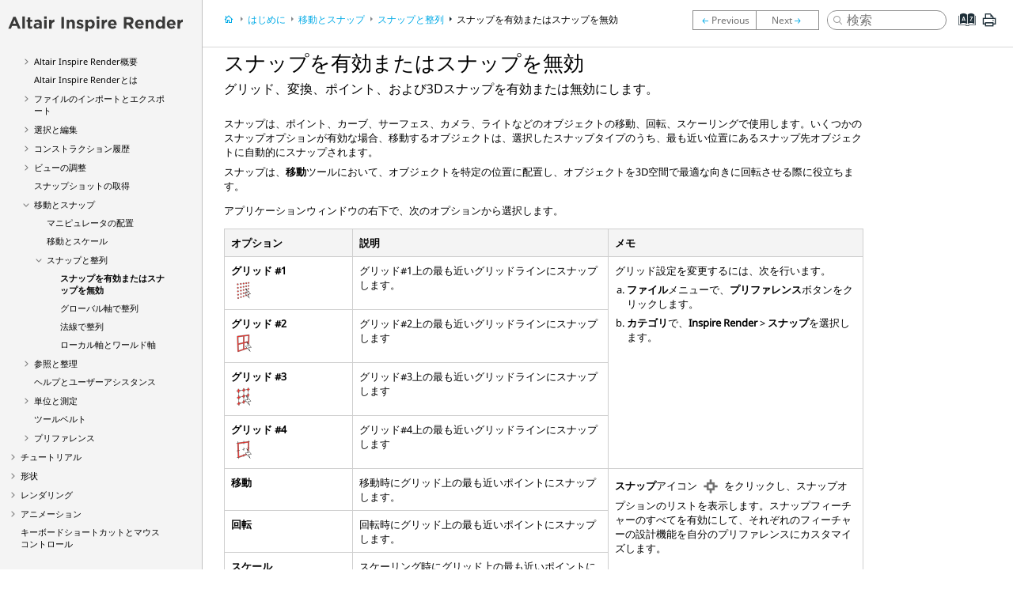

--- FILE ---
content_type: text/html
request_url: https://2021.help.altair.com/2021.1/render/ja_jp/topics/studio/unity_basics/snaps_studio_r.htm
body_size: 14405
content:

<!DOCTYPE html
  PUBLIC "" "about:legacy-compat">
<html xmlns="http://www.w3.org/1999/xhtml" xmlns:whc="http://www.oxygenxml.com/webhelp/components" xml:lang="ja-jp" lang="ja-jp">
    <head><meta http-equiv="Content-Type" content="text/html; charset=UTF-8" />        
      <meta name="copyright" content="(C) Copyright 2021" /><meta name="DC.rights.owner" content="(C) Copyright 2021" /><meta name="DC.Type" content="task" /><meta name="DC.Title" content="スナップを有効またはスナップを無効" /><meta name="abstract" content="グリッド、変換、ポイント、および3Dスナップを有効または無効にします。" /><meta name="description" content="グリッド、変換、ポイント、および3Dスナップを有効または無効にします。" /><meta name="DC.Coverage" content="はじめに" /><meta name="indexterms" content="はじめに, 有効, 無効, スナップ" /><meta name="DC.subject" content="はじめに, 有効, ゆ, 無効, む, スナップ" /><meta name="keywords" content="はじめに, 有効, ゆ, 無効, む, スナップ" /><meta name="DC.Relation" scheme="URI" content="../../../topics/studio/unity_basics/global_features_c.htm" /><meta name="DC.Relation" scheme="URI" content="../../../topics/studio/unity_basics/global_features_c.htm" /><meta name="DC.Relation" scheme="URI" content="../../../topics/studio/unity_basics/move_align_t.htm" /><meta name="DC.Relation" scheme="URI" content="../../../topics/studio/unity_basics/move_c.htm#concept_p5t_klm_dfb" /><meta name="prodname" content="Inspire Studio" /><meta name="DC.Creator" content="Thomas Liu" /><meta name="DC.Format" content="XHTML" /><meta name="DC.Identifier" content="task_f1b_m15_dfb" /><meta name="DC.Language" content="ja-JP" /><title>スナップを有効またはスナップを無効</title><!--  Generated with Oxygen version 20.0-SNAPSHOT, build number 2018042310.  --><meta name="wh-path2root" content="../../../" /><meta name="wh-toc-id" content="task_f1b_m15_dfb-d46e4649" />
    	<!--ZOOMSTOP-->
        <link rel="preload" href="../../oxygen-webhelp/template/resources/images/unity_gradient_resized.png" as="image" />
        <!-- Global site tag (gtag.js) - Google Analytics -->
        <script>
            window.dataLayer = window.dataLayer || [];
            function gtag(){dataLayer.push(arguments);}
            gtag('js', new Date());

            gtag('config', 'UA-4424669-1');
        </script>
        
        <meta name="viewport" content="width=device-width, initial-scale=1.0" />
        <script>
          function debug(msg, object){
              console.log(msg, object);
          }
          function executeQuery(){
              $('#searchForm').submit();
              return true;
          }
      </script>
        <!-- Latest compiled and minified Bootstrap CSS -->
        <link rel="stylesheet" type="text/css" href="../../../oxygen-webhelp/lib/bootstrap/css/bootstrap.min.css" />

        <!-- Bootstrap Optional theme -->
        <link rel="stylesheet" href="../../../oxygen-webhelp/lib/bootstrap/css/bootstrap-theme.min.css" />
        <link rel="stylesheet" href="../../../oxygen-webhelp/lib/jquery-ui/jquery-ui.min.css" />

        <!-- Template default styles  -->
        <link rel="stylesheet" type="text/css" href="../../../oxygen-webhelp/app/topic-page.css?buildId=2018042310" />
        

        <script type="text/javascript" src="../../../oxygen-webhelp/lib/jquery/jquery-3.7.1.min.js"></script>

        <script data-main="../../../oxygen-webhelp/app/topic-page.js" src="../../../oxygen-webhelp/lib/requirejs/require.js"></script>
        
        <!-- Skin resources -->
        <link rel="stylesheet" type="text/css" href="../../../oxygen-webhelp/template/oxygen.css?buildId=2018042310" />
        <link rel="stylesheet" type="text/css" href="../../../altair-resources/css/bootstrap-toc.css" /><link rel="stylesheet" type="text/css" href="../../../altair-resources/css/altair.css" />
        <!-- EXM-36950 - Expand the args.hdf parameter here -->
        
        
        <!--ZOOMRESTART-->
    </head>

    <body class="wh_topic_page dita_topic frmBody" id="task_f1b_m15_dfb" data-target="#toc" data-spy="scroll">
    	<!--ZOOMSTOP-->
        <!-- EXM-36950 - Expand the args.hdr parameter here -->
        
        
        
<nav class="navbar navbar-default wh_header">
    <div class="container-fluid">
        <div class="wh_logo_and_publication_title_container">
            <div class="wh_logo_and_publication_title">
                
                    <!--
                            This component will be generated when the next parameters are specified in the transformation scenario:
                            'webhelp.logo.image' and 'webhelp.logo.image.target.url' and 'webhelp.prod.version'.
                            See: http://oxygenxml.com/doc/versions/17.1/ug-editor/#topics/dita_webhelp_output.html.
                    -->
                    <a href="../../../index.htm" class=" wh_logo "><img src="../../../logoRENDER_st_render.svg" alt="ユーザーガイド：Altair Inspire Render 2021.1.1" /></a>
                    <div class=" wh_publication_title "><a href="../../../index.htm"><span class="title">ユーザーガイド：Altair Inspire Render 2021.1.1</span></a></div>
                    <div class=" wh_version "><p></p></div>
                    
                </div>
                
                <!-- The menu button for mobile devices is copied in the output only when the 'webhelp.show.top.menu' parameter is set to 'yes' -->
                <button type="button" data-target=".wh_top_menu_and_indexterms_link" id="wh_menu_mobile_button" data-toggle="collapse" class="navbar-toggle collapsed wh_toggle_button">
                    <span class="icon-bar"></span>
                    <span class="icon-bar"></span>
                    <span class="icon-bar"></span>
                </button>
            </div>
        <div class="wh_header_flex_container">
            <div data-tooltip-position="bottom" class=" wh_breadcrumb "><ol xmlns:html="http://www.w3.org/1999/xhtml" class="hidden-print"><li><span class="home"><a href="../../../index.htm"><span>ホーム</span></a></span></li>
   <li><span class="topicref" data-id="concept_qrb_d4m_sy"><span class="title"><a href="../../../topics/shared/get_started/get_started_st_c.htm">はじめに</a><span class="wh-tooltip">
               
               <p xmlns:toc="http://www.oxygenxml.com/ns/webhelp/toc" xmlns:xhtml="http://www.w3.org/1999/xhtml" class="shortdesc"><span class="keyword">Inspire Render</span>の使用を開始する際の基本的な情報。
                  
               </p>
               </span></span></span></li>
   <li><span class="topicref" data-id="task_aqk_mnt_dfb"><span class="title"><a href="../../../topics/studio/unity_basics/move_align_studio_c.htm">移動とスナップ</a><span class="wh-tooltip">
               
               <p xmlns:toc="http://www.oxygenxml.com/ns/webhelp/toc" xmlns:xhtml="http://www.w3.org/1999/xhtml" class="shortdesc">移動ツールを使用してオブジェクトを移動、回転、スケールします。これらのタスクは、グリッドとスナップを使用して高い精度で実行できます。</p>
               </span></span></span></li>
   <li><span class="topicref" data-id="global_features_c"><span class="title"><a href="../../../topics/studio/unity_basics/global_features_c.htm">スナップと整列</a><span class="wh-tooltip">
               
               <p xmlns:toc="http://www.oxygenxml.com/ns/webhelp/toc" xmlns:xhtml="http://www.w3.org/1999/xhtml" class="shortdesc">シーンをデザインのプリファレンスに合わせてカスタマイズします。</p>
               </span></span></span></li>
   <li class="active"><span class="topicref" data-id="task_f1b_m15_dfb"><span class="title"><a href="../../../topics/studio/unity_basics/snaps_studio_r.htm">スナップを有効またはスナップを無効</a><span class="wh-tooltip">
               
               <p xmlns:toc="http://www.oxygenxml.com/ns/webhelp/toc" xmlns:xhtml="http://www.w3.org/1999/xhtml" class="shortdesc">グリッド、変換、ポイント、および3Dスナップを有効または無効にします。</p>
               </span></span></span></li>
</ol></div>
            <div class=" wh_navigation_links "><span id="topic_navigation_links" class="navheader">
  
<span class="navprev"><a class="link" href="../../../topics/studio/unity_basics/global_features_c.htm" title="スナップと整列"></a></span>  
<span class="navnext"><a class="link" href="../../../topics/studio/unity_basics/move_align_t.htm" title="グローバル軸で整列"></a></span>  </span></div>
            <div class=" wh_search_input "><form id="searchForm" method="get" action="../../../search.htm"><div><input type="search" placeholder="検索 " class="wh_search_textfield" id="textToSearch" name="searchQuery" /><button type="submit" class="wh_search_button"><span>Search Help</span></button></div></form></div>
            <div class="wh_top_menu_and_indexterms_link collapse navbar-collapse">
                
                <div class=" wh_top_menu "><ul>
   <li class="has-children"><span data-tocid="reference_eyj_y51_x1b-d46e3819" data-state="not-ready" class=" topicref " data-id="reference_eyj_y51_x1b"><span class="title"><a href="../../../topics/shared/whats_new/whats_new_inspire_r.htm">最新情報</a></span></span></li>
   <li class="has-children"><span data-tocid="concept_qrb_d4m_sy-d46e3969" data-state="not-ready" class=" topicref " data-id="concept_qrb_d4m_sy"><span class="title"><a href="../../../topics/shared/get_started/get_started_st_c.htm">はじめに</a></span></span></li>
   <li class="has-children"><span data-tocid="concept_e2s_jpm_sy-d46e5048" data-state="not-ready" class=" topicref " data-id="concept_e2s_jpm_sy"><span class="title"><a href="../../../topics/shared/tutorials/tutorials_st_c.htm">チュートリアル</a></span></span></li>
   <li class="has-children"><span data-tocid="geometry_c-d46e5599" data-state="not-ready" class=" topicref " data-id="geometry_c"><span class="title"><a href="../../../topics/render/geometry/geometry_c.htm">形状</a></span></span></li>
   <li class="has-children"><span data-tocid="concept_jnk_m5c_ydb-d46e5656" data-state="not-ready" class=" topicref " data-id="concept_jnk_m5c_ydb"><span class="title"><a href="../../../topics/studio/rendering/rendering_c.htm">レンダリング</a></span></span></li>
   <li class="has-children"><span data-tocid="concept_ft5_l35_y3b-d46e6516" data-state="not-ready" class=" topicref " data-id="concept_ft5_l35_y3b"><span class="title"><a href="../../../topics/studio/animation/animation_c.htm">アニメーション</a></span></span></li>
   <li><span data-tocid="keyboard_shortcuts_mouse_controls-d46e6726" data-state="leaf" class=" topicref " data-id="keyboard_shortcuts_mouse_controls"><span class="title"><a href="../../../topics/studio/shortcuts/keyboard_shortcuts_mouse_controls_studio_r.htm">キーボードショートカットとマウスコントロール</a></span></span></li>
</ul></div>
                <div class=" wh_indexterms_link "><a href="../../../indexTerms.htm" title="索引"><span>索引</span></a></div>
                <div class=" wh_print_link print "><a href="javascript:window.print();" title="Print this page" class="print_button"></a></div>
                
            </div>
        </div>
        <div class="nav_tools">
            <nav class="wh_tools hidden-print">
                <div class="wh_right_tools hidden-sm hidden-xs">  
                    
                </div>
            </nav>
        </div>
    </div>
</nav>

        <div class="container-fluid">
            <div class="wh_content_area">
                <div class="row">
                    
                        <nav role="navigation" id="wh_publication_toc" class="col-lg-3 col-md-3 col-sm-3 col-xs-12 navbar hidden-print">
                            <div class="wh_logo_and_publication_title_container">
                                <div class="wh_logo_and_publication_title">
                                    
                                    <a href="../../../index.htm" class=" wh_logo hidden-xs "><img src="../../../logoRENDER_st_render.svg" alt="ユーザーガイド：Altair Inspire Render 2021.1.1" /></a>
                                    <div class=" wh_version "><p></p></div>
                                    <div class=" wh_publication_title "><a href="../../../index.htm"><span class="title">ユーザーガイド：Altair Inspire Render 2021.1.1</span></a></div>
                                    
                                </div>
                            </div>
                            <div class="nav_spacer"></div>
                            <div class=" wh_publication_toc "><ul>
   <li><span data-tocid="reference_eyj_y51_x1b-d46e3819" class="topicref" data-id="reference_eyj_y51_x1b" data-state="not-ready"><span class="wh-expand-btn"></span><span class="title"><a href="../../../topics/shared/whats_new/whats_new_inspire_r.htm">最新情報</a><span class="wh-tooltip">
               
               <p xmlns:toc="http://www.oxygenxml.com/ns/webhelp/toc" xmlns:xhtml="http://www.w3.org/1999/xhtml" class="shortdesc">新しい機能と機能強化についてご紹介します。</p>
               </span></span></span></li>
   <li><span data-tocid="concept_qrb_d4m_sy-d46e3969" class="topicref" data-id="concept_qrb_d4m_sy" data-state="expanded"><span class="wh-expand-btn"></span><span class="title"><a href="../../../topics/shared/get_started/get_started_st_c.htm">はじめに</a><span class="wh-tooltip">
               
               <p xmlns:toc="http://www.oxygenxml.com/ns/webhelp/toc" xmlns:xhtml="http://www.w3.org/1999/xhtml" class="shortdesc"><span class="keyword">Inspire Render</span>の使用を開始する際の基本的な情報。
                  
               </p>
               </span></span></span><ul class="nav nav-list">
         <li><span data-tocid="altair_inspire_render_overview_c-d46e3986" class="topicref" data-id="altair_inspire_render_overview_c" data-state="not-ready"><span class="wh-expand-btn"></span><span class="title"><a href="../../../topics/render/get_started/altair_inspire_render_overview_c.htm">Altair <span xmlns:toc="http://www.oxygenxml.com/ns/webhelp/toc" xmlns:xhtml="http://www.w3.org/1999/xhtml" class="keyword">Inspire Render</span>概要
                     </a><span class="wh-tooltip">
                     
                     <p xmlns:toc="http://www.oxygenxml.com/ns/webhelp/toc" xmlns:xhtml="http://www.w3.org/1999/xhtml" class="shortdesc"><span class="keyword">Inspire Render</span>、ワークスペース、およびシステム要件について説明します。
                        
                     </p>
                     </span></span></span></li>
         <li><span data-tocid="introduction_render_c-d46e4027" class="topicref" data-id="introduction_render_c" data-state="leaf"><span class="wh-expand-btn"></span><span class="title"><a href="../../../topics/render/get_started/introduction_render_c.htm">Altair <span xmlns:toc="http://www.oxygenxml.com/ns/webhelp/toc" xmlns:xhtml="http://www.w3.org/1999/xhtml" class="keyword">Inspire Render</span>とは
                     </a><span class="wh-tooltip">
                     
                     <p xmlns:toc="http://www.oxygenxml.com/ns/webhelp/toc" xmlns:xhtml="http://www.w3.org/1999/xhtml" class="shortdesc"><span class="keyword">Inspire Render</span> ソフトウェアは、設計者がフォームのフォトリアリスティックな視覚化を迅速に作成および展開できるように支援する3D概念レンダリング環境です。 <span class="keyword">Inspire Render</span> ソフトウェアは、WindowsシステムとMac OS Xシステムの両方をサポートする数少ない3Dデザイン製品の1つです。
                        
                     </p>
                     </span></span></span></li>
         <li><span data-tocid="concept_tsl_tdh_v1b-d46e4046" class="topicref" data-id="concept_tsl_tdh_v1b" data-state="not-ready"><span class="wh-expand-btn"></span><span class="title"><a href="../../../topics/shared/unity_basics/file_import_export_st_c.htm">ファイルのインポートとエクスポート</a><span class="wh-tooltip">
                     
                     <p xmlns:toc="http://www.oxygenxml.com/ns/webhelp/toc" xmlns:xhtml="http://www.w3.org/1999/xhtml" class="shortdesc">形状をインポートして結果をエクスポートする方法を学習します。</p>
                     </span></span></span></li>
         <li><span data-tocid="concept_mkh_tsh_vz-d46e4139" class="topicref" data-id="concept_mkh_tsh_vz" data-state="not-ready"><span class="wh-expand-btn"></span><span class="title"><a href="../../../topics/shared/unity_basics/selection_st_c.htm">選択と編集</a><span class="wh-tooltip">
                     
                     <p xmlns:toc="http://www.oxygenxml.com/ns/webhelp/toc" xmlns:xhtml="http://www.w3.org/1999/xhtml" class="shortdesc">ここではオブジェクトを選択する方法と編集する方法をまとめています。</p>
                     </span></span></span></li>
         <li><span data-tocid="construction_history_c-d46e4194" class="topicref" data-id="construction_history_c" data-state="not-ready"><span class="wh-expand-btn"></span><span class="title"><a href="../../../topics/studio/unity_basics/construction_history_c.htm">コンストラクション履歴</a><span class="wh-tooltip">
                     
                     <p xmlns:toc="http://www.oxygenxml.com/ns/webhelp/toc" xmlns:xhtml="http://www.w3.org/1999/xhtml" class="shortdesc">このソフトウェアは、オブジェクトの作成時にそのバージョンを保存します。これにより、オブジェクトの以前のステージに戻って、そのステージからオブジェクトを変更したり再利用したりできます。</p>
                     </span></span></span></li>
         <li><span data-tocid="concept_wwm_frc_wz-d46e4271" class="topicref" data-id="concept_wwm_frc_wz" data-state="not-ready"><span class="wh-expand-btn"></span><span class="title"><a href="../../../topics/shared/unity_basics/view_adjust_st_c.htm">ビューの調整</a><span class="wh-tooltip">
                     
                     <p xmlns:toc="http://www.oxygenxml.com/ns/webhelp/toc" xmlns:xhtml="http://www.w3.org/1999/xhtml" class="shortdesc">マウスまたはビューコントロールを使用して、<span class="keyword">モデリングウィンドウ</span>でビューを変更できます。
                        
                     </p>
                     </span></span></span></li>
         <li><span data-tocid="take_snapshot_studio_t-d46e4550" class="topicref" data-id="take_snapshot_studio_t" data-state="leaf"><span class="wh-expand-btn"></span><span class="title"><a href="../../../topics/studio/unity_basics/take_snapshot_studio_t.htm">スナップショットの取得</a><span class="wh-tooltip">
                     
                     <p xmlns:toc="http://www.oxygenxml.com/ns/webhelp/toc" xmlns:xhtml="http://www.w3.org/1999/xhtml" class="shortdesc">モデルのイメージをキャプチャーします。デフォルトでは背景は白色ですが、別の色や透明にすることもできます。カーブの矢印表示は自動的にオフになります。</p>
                     </span></span></span></li>
         <li><span data-tocid="task_aqk_mnt_dfb-d46e4561" class="topicref" data-id="task_aqk_mnt_dfb" data-state="expanded"><span class="wh-expand-btn"></span><span class="title"><a href="../../../topics/studio/unity_basics/move_align_studio_c.htm">移動とスナップ</a><span class="wh-tooltip">
                     
                     <p xmlns:toc="http://www.oxygenxml.com/ns/webhelp/toc" xmlns:xhtml="http://www.w3.org/1999/xhtml" class="shortdesc">移動ツールを使用してオブジェクトを移動、回転、スケールします。これらのタスクは、グリッドとスナップを使用して高い精度で実行できます。</p>
                     </span></span></span><ul class="nav nav-list">
               <li><span data-tocid="task_knr_2xt_dfb-d46e4572" class="topicref" data-id="task_knr_2xt_dfb" data-state="leaf"><span class="wh-expand-btn"></span><span class="title"><a href="../../../topics/studio/unity_basics/move_manipulator_reposition_t.htm">マニピュレータの配置</a><span class="wh-tooltip">
                           
                           <p xmlns:toc="http://www.oxygenxml.com/ns/webhelp/toc" xmlns:xhtml="http://www.w3.org/1999/xhtml" class="shortdesc">マニピュレータを軸に沿って、平面内、または3D空間内で配置します。</p>
                           </span></span></span></li>
               <li><span data-tocid="concept_p5t_klm_dfb-d46e4583" class="topicref" data-id="concept_p5t_klm_dfb" data-state="leaf"><span class="wh-expand-btn"></span><span class="title"><a href="../../../topics/studio/unity_basics/move_c.htm#concept_p5t_klm_dfb">移動とスケール</a><span class="wh-tooltip">
                           
                           <p xmlns:toc="http://www.oxygenxml.com/ns/webhelp/toc" xmlns:xhtml="http://www.w3.org/1999/xhtml" class="shortdesc">オブジェクトを3D空間に向けます。移動ツールを使用してオブジェクトを回転、移動、スケールします。</p>
                           </span></span></span></li>
               <li><span data-tocid="global_features_c-d46e4638" class="topicref" data-id="global_features_c" data-state="expanded"><span class="wh-expand-btn"></span><span class="title"><a href="../../../topics/studio/unity_basics/global_features_c.htm">スナップと整列</a><span class="wh-tooltip">
                           
                           <p xmlns:toc="http://www.oxygenxml.com/ns/webhelp/toc" xmlns:xhtml="http://www.w3.org/1999/xhtml" class="shortdesc">シーンをデザインのプリファレンスに合わせてカスタマイズします。</p>
                           </span></span></span><ul class="nav nav-list">
                     <li class="active"><span data-tocid="task_f1b_m15_dfb-d46e4649" class="topicref" data-id="task_f1b_m15_dfb" data-state="leaf"><span class="wh-expand-btn"></span><span class="title"><a href="../../../topics/studio/unity_basics/snaps_studio_r.htm">スナップを有効またはスナップを無効</a><span class="wh-tooltip">
                                 
                                 <p xmlns:toc="http://www.oxygenxml.com/ns/webhelp/toc" xmlns:xhtml="http://www.w3.org/1999/xhtml" class="shortdesc">グリッド、変換、ポイント、および3Dスナップを有効または無効にします。</p>
                                 </span></span></span></li>
                     <li><span data-tocid="task_vgj_dlc_cgb-d46e4660" class="topicref" data-id="task_vgj_dlc_cgb" data-state="leaf"><span class="wh-expand-btn"></span><span class="title"><a href="../../../topics/studio/unity_basics/move_align_t.htm">グローバル軸で整列</a><span class="wh-tooltip">
                                 
                                 <p xmlns:toc="http://www.oxygenxml.com/ns/webhelp/toc" xmlns:xhtml="http://www.w3.org/1999/xhtml" class="shortdesc">x-y、x-z、またはy-zワールド座標系上、またはx軸、y軸、またはz軸に沿ってオブジェクトを整列します。</p>
                                 </span></span></span></li>
                     <li><span data-tocid="move_align_normal_t-d46e4671" class="topicref" data-id="move_align_normal_t" data-state="leaf"><span class="wh-expand-btn"></span><span class="title"><a href="../../../topics/studio/unity_basics/move_align_normal_t.htm">法線で整列</a><span class="wh-tooltip">
                                 
                                 <p xmlns:toc="http://www.oxygenxml.com/ns/webhelp/toc" xmlns:xhtml="http://www.w3.org/1999/xhtml" class="shortdesc">選択したオブジェクトを別のオブジェクトの法線（たとえば、フェイス）に揃えます。</p>
                                 </span></span></span></li>
                     <li><span data-tocid="reference_txk_q35_dfb-d46e4682" class="topicref" data-id="reference_txk_q35_dfb" data-state="leaf"><span class="wh-expand-btn"></span><span class="title"><a href="../../../topics/studio/unity_basics/axes_local_global_switch_t.htm">ローカル軸とワールド軸</a><span class="wh-tooltip">
                                 
                                 <p xmlns:toc="http://www.oxygenxml.com/ns/webhelp/toc" xmlns:xhtml="http://www.w3.org/1999/xhtml" class="shortdesc">ローカル<em class="ph i">x, y, z</em>座標系とワールド<em class="ph i">x, y, z</em>座標系を切り替えます。
                                    
                                 </p>
                                 </span></span></span></li>
                  </ul>
               </li>
            </ul>
         </li>
         <li><span data-tocid="concept_e3c_yfj_yz-d46e4699" class="topicref" data-id="concept_e3c_yfj_yz" data-state="not-ready"><span class="wh-expand-btn"></span><span class="title"><a href="../../../topics/studio/unity_basics/browser_organizing_studio_c.htm">参照と整理</a><span class="wh-tooltip">
                     
                     <p xmlns:toc="http://www.oxygenxml.com/ns/webhelp/toc" xmlns:xhtml="http://www.w3.org/1999/xhtml" class="shortdesc">モデルブラウザを使用して、シーン内のオブジェクト、レイヤー、ライト、マテリアル、および図面を参照して整理します。</p>
                     </span></span></span></li>
         <li><span data-tocid="help_access_inspire_c-d46e4887" class="topicref" data-id="help_access_inspire_c" data-state="leaf"><span class="wh-expand-btn"></span><span class="title"><a href="../../../topics/shared/unity_basics/help_access_inspire_c.htm#help_access_inspire_c">ヘルプとユーザーアシスタンス</a><span class="wh-tooltip">
                     
                     <p xmlns:toc="http://www.oxygenxml.com/ns/webhelp/toc" xmlns:xhtml="http://www.w3.org/1999/xhtml" class="shortdesc">ヘルプとユーザーアシスタンスの形式については、製品に付属のマニュアルをご覧下さい。</p>
                     </span></span></span></li>
         <li><span data-tocid="concept_udk_c1f_kfb-d46e4924" class="topicref" data-id="concept_udk_c1f_kfb" data-state="not-ready"><span class="wh-expand-btn"></span><span class="title"><a href="../../../topics/studio/unity_basics/units_measurements_c.htm">単位と測定</a><span class="wh-tooltip">
                     
                     <p xmlns:toc="http://www.oxygenxml.com/ns/webhelp/toc" xmlns:xhtml="http://www.w3.org/1999/xhtml" class="shortdesc">デフォルトの単位系を変更し、形状フィーチャーを測定します。</p>
                     </span></span></span></li>
         <li><span data-tocid="concept_uyv_5j3_gjb-d46e4961" class="topicref" data-id="concept_uyv_5j3_gjb" data-state="leaf"><span class="wh-expand-btn"></span><span class="title"><a href="../../../topics/render/unity_basics/toolbelts_rendering_c.htm#concept_uyv_5j3_gjb">ツールベルト</a><span class="wh-tooltip">
                     
                     <p xmlns:toc="http://www.oxygenxml.com/ns/webhelp/toc" xmlns:xhtml="http://www.w3.org/1999/xhtml" class="shortdesc"><span class="keyword">Inspire Render</span> 3種類のツールベルトがあり、非常にリアルなレンダリングの作成に必要なツールにすばやくアクセスできます。ツールのデフォルト構成でツールベルトを使用するか、必要に応じてツールを追加および削除してツールベルトをカスタマイズできます。
                        
                     </p>
                     </span></span></span></li>
         <li><span data-tocid="concept_khq_jlj_t1b-d46e4990" class="topicref" data-id="concept_khq_jlj_t1b" data-state="not-ready"><span class="wh-expand-btn"></span><span class="title"><a href="../../../topics/shared/preferences/preferences_st_c.htm">プリファレンス</a><span class="wh-tooltip">
                     
                     <p xmlns:toc="http://www.oxygenxml.com/ns/webhelp/toc" xmlns:xhtml="http://www.w3.org/1999/xhtml" class="shortdesc">ワークスペース表示やデフォルトのキーボードショートカットなどの設定を変更します。</p>
                     </span></span></span></li>
      </ul>
   </li>
   <li><span data-tocid="concept_e2s_jpm_sy-d46e5048" class="topicref" data-id="concept_e2s_jpm_sy" data-state="not-ready"><span class="wh-expand-btn"></span><span class="title"><a href="../../../topics/shared/tutorials/tutorials_st_c.htm">チュートリアル</a><span class="wh-tooltip">
               
               <p xmlns:toc="http://www.oxygenxml.com/ns/webhelp/toc" xmlns:xhtml="http://www.w3.org/1999/xhtml" class="shortdesc">チュートリアルを活用して<span class="keyword">Inspire Render</span>を使用してください。
                  
               </p>
               </span></span></span></li>
   <li><span data-tocid="geometry_c-d46e5599" class="topicref" data-id="geometry_c" data-state="not-ready"><span class="wh-expand-btn"></span><span class="title"><a href="../../../topics/render/geometry/geometry_c.htm">形状</a><span class="wh-tooltip">
               
               <p xmlns:toc="http://www.oxygenxml.com/ns/webhelp/toc" xmlns:xhtml="http://www.w3.org/1999/xhtml" class="shortdesc">形状ツールを使用して、オブジェクトをレンダリング用に編集します。</p>
               </span></span></span></li>
   <li><span data-tocid="concept_jnk_m5c_ydb-d46e5656" class="topicref" data-id="concept_jnk_m5c_ydb" data-state="not-ready"><span class="wh-expand-btn"></span><span class="title"><a href="../../../topics/studio/rendering/rendering_c.htm">レンダリング</a><span class="wh-tooltip">
               
               <p xmlns:toc="http://www.oxygenxml.com/ns/webhelp/toc" xmlns:xhtml="http://www.w3.org/1999/xhtml" class="shortdesc">シーン内のオブジェクトのマテリアル、環境、プロパティを調整して、写真のようにリアルなイメージを作成します。</p>
               </span></span></span></li>
   <li><span data-tocid="concept_ft5_l35_y3b-d46e6516" class="topicref" data-id="concept_ft5_l35_y3b" data-state="not-ready"><span class="wh-expand-btn"></span><span class="title"><a href="../../../topics/studio/animation/animation_c.htm">アニメーション</a><span class="wh-tooltip">
               
               <p xmlns:toc="http://www.oxygenxml.com/ns/webhelp/toc" xmlns:xhtml="http://www.w3.org/1999/xhtml" class="shortdesc"><span class="keyword">Inspire Render</span>で、オブジェクトまたはグループとカメラをアニメーションできます。アニメーションには、キーフレームアニメーションとパスアニメーションの2つの方法があります。
                  
               </p>
               </span></span></span></li>
   <li><span data-tocid="keyboard_shortcuts_mouse_controls-d46e6726" class="topicref" data-id="keyboard_shortcuts_mouse_controls" data-state="leaf"><span class="wh-expand-btn"></span><span class="title"><a href="../../../topics/studio/shortcuts/keyboard_shortcuts_mouse_controls_studio_r.htm">キーボードショートカットとマウスコントロール</a><span class="wh-tooltip">
               
               <p xmlns:toc="http://www.oxygenxml.com/ns/webhelp/toc" xmlns:xhtml="http://www.w3.org/1999/xhtml" class="shortdesc">共通操作におけるキーボードショートカットとマウスコントロール。</p>
               </span></span></span></li>
</ul></div>
                            <div></div>

                        </nav>
                    
                    <div class="contentbody col-lg-12 col-md-12 col-sm-12 col-xs-12">
                        <div class="header">
                            
<nav class="navbar navbar-default wh_header">
    <div class="container-fluid">
        <div class="wh_logo_and_publication_title_container">
            <div class="wh_logo_and_publication_title">
                
                    <!--
                            This component will be generated when the next parameters are specified in the transformation scenario:
                            'webhelp.logo.image' and 'webhelp.logo.image.target.url' and 'webhelp.prod.version'.
                            See: http://oxygenxml.com/doc/versions/17.1/ug-editor/#topics/dita_webhelp_output.html.
                    -->
                    <a href="../../../index.htm" class=" wh_logo "><img src="../../../logoRENDER_st_render.svg" alt="ユーザーガイド：Altair Inspire Render 2021.1.1" /></a>
                    <div class=" wh_publication_title "><a href="../../../index.htm"><span class="title">ユーザーガイド：Altair Inspire Render 2021.1.1</span></a></div>
                    <div class=" wh_version "><p></p></div>
                    
                </div>
                
                <!-- The menu button for mobile devices is copied in the output only when the 'webhelp.show.top.menu' parameter is set to 'yes' -->
                <button type="button" data-target=".wh_top_menu_and_indexterms_link" id="wh_menu_mobile_button" data-toggle="collapse" class="navbar-toggle collapsed wh_toggle_button">
                    <span class="icon-bar"></span>
                    <span class="icon-bar"></span>
                    <span class="icon-bar"></span>
                </button>
            </div>
        <div class="wh_header_flex_container">
            <div data-tooltip-position="bottom" class=" wh_breadcrumb "><ol xmlns:html="http://www.w3.org/1999/xhtml" class="hidden-print"><li><span class="home"><a href="../../../index.htm"><span>ホーム</span></a></span></li>
   <li><span class="topicref" data-id="concept_qrb_d4m_sy"><span class="title"><a href="../../../topics/shared/get_started/get_started_st_c.htm">はじめに</a><span class="wh-tooltip">
               
               <p xmlns:toc="http://www.oxygenxml.com/ns/webhelp/toc" xmlns:xhtml="http://www.w3.org/1999/xhtml" class="shortdesc"><span class="keyword">Inspire Render</span>の使用を開始する際の基本的な情報。
                  
               </p>
               </span></span></span></li>
   <li><span class="topicref" data-id="task_aqk_mnt_dfb"><span class="title"><a href="../../../topics/studio/unity_basics/move_align_studio_c.htm">移動とスナップ</a><span class="wh-tooltip">
               
               <p xmlns:toc="http://www.oxygenxml.com/ns/webhelp/toc" xmlns:xhtml="http://www.w3.org/1999/xhtml" class="shortdesc">移動ツールを使用してオブジェクトを移動、回転、スケールします。これらのタスクは、グリッドとスナップを使用して高い精度で実行できます。</p>
               </span></span></span></li>
   <li><span class="topicref" data-id="global_features_c"><span class="title"><a href="../../../topics/studio/unity_basics/global_features_c.htm">スナップと整列</a><span class="wh-tooltip">
               
               <p xmlns:toc="http://www.oxygenxml.com/ns/webhelp/toc" xmlns:xhtml="http://www.w3.org/1999/xhtml" class="shortdesc">シーンをデザインのプリファレンスに合わせてカスタマイズします。</p>
               </span></span></span></li>
   <li class="active"><span class="topicref" data-id="task_f1b_m15_dfb"><span class="title"><a href="../../../topics/studio/unity_basics/snaps_studio_r.htm">スナップを有効またはスナップを無効</a><span class="wh-tooltip">
               
               <p xmlns:toc="http://www.oxygenxml.com/ns/webhelp/toc" xmlns:xhtml="http://www.w3.org/1999/xhtml" class="shortdesc">グリッド、変換、ポイント、および3Dスナップを有効または無効にします。</p>
               </span></span></span></li>
</ol></div>
            <div class=" wh_navigation_links "><span id="topic_navigation_links" class="navheader">
  
<span class="navprev"><a class="link" href="../../../topics/studio/unity_basics/global_features_c.htm" title="スナップと整列"></a></span>  
<span class="navnext"><a class="link" href="../../../topics/studio/unity_basics/move_align_t.htm" title="グローバル軸で整列"></a></span>  </span></div>
            <div class=" wh_search_input "><form id="searchForm" method="get" action="../../../search.htm"><div><input type="search" placeholder="検索 " class="wh_search_textfield" id="textToSearch" name="searchQuery" /><button type="submit" class="wh_search_button"><span>Search Help</span></button></div></form></div>
            <div class="wh_top_menu_and_indexterms_link collapse navbar-collapse">
                
                <div class=" wh_top_menu "><ul>
   <li class="has-children"><span data-tocid="reference_eyj_y51_x1b-d46e3819" data-state="not-ready" class=" topicref " data-id="reference_eyj_y51_x1b"><span class="title"><a href="../../../topics/shared/whats_new/whats_new_inspire_r.htm">最新情報</a></span></span></li>
   <li class="has-children"><span data-tocid="concept_qrb_d4m_sy-d46e3969" data-state="not-ready" class=" topicref " data-id="concept_qrb_d4m_sy"><span class="title"><a href="../../../topics/shared/get_started/get_started_st_c.htm">はじめに</a></span></span></li>
   <li class="has-children"><span data-tocid="concept_e2s_jpm_sy-d46e5048" data-state="not-ready" class=" topicref " data-id="concept_e2s_jpm_sy"><span class="title"><a href="../../../topics/shared/tutorials/tutorials_st_c.htm">チュートリアル</a></span></span></li>
   <li class="has-children"><span data-tocid="geometry_c-d46e5599" data-state="not-ready" class=" topicref " data-id="geometry_c"><span class="title"><a href="../../../topics/render/geometry/geometry_c.htm">形状</a></span></span></li>
   <li class="has-children"><span data-tocid="concept_jnk_m5c_ydb-d46e5656" data-state="not-ready" class=" topicref " data-id="concept_jnk_m5c_ydb"><span class="title"><a href="../../../topics/studio/rendering/rendering_c.htm">レンダリング</a></span></span></li>
   <li class="has-children"><span data-tocid="concept_ft5_l35_y3b-d46e6516" data-state="not-ready" class=" topicref " data-id="concept_ft5_l35_y3b"><span class="title"><a href="../../../topics/studio/animation/animation_c.htm">アニメーション</a></span></span></li>
   <li><span data-tocid="keyboard_shortcuts_mouse_controls-d46e6726" data-state="leaf" class=" topicref " data-id="keyboard_shortcuts_mouse_controls"><span class="title"><a href="../../../topics/studio/shortcuts/keyboard_shortcuts_mouse_controls_studio_r.htm">キーボードショートカットとマウスコントロール</a></span></span></li>
</ul></div>
                <div class=" wh_indexterms_link "><a href="../../../indexTerms.htm" title="索引"><span>索引</span></a></div>
                <div class=" wh_print_link print "><a href="javascript:window.print();" title="Print this page" class="print_button"></a></div>
                
            </div>
        </div>
        <div class="nav_tools">
            <nav class="wh_tools hidden-print">
                <div class="wh_right_tools hidden-sm hidden-xs">  
                    
                </div>
            </nav>
        </div>
    </div>
</nav>

                        </div>
                        <div class="content_spacer"></div>
                        <div class="wrapper">
                            <div class="col-lg-2 col-md-2 col-sm-2 col-xs-12 min">
                                <nav id="toc" data-spy="affix" data-toggle="toc"></nav>
                            </div>
                            <!--ZOOMRESTART-->
                            <div id="wh_topic_body" class="contentarea col-lg-10 col-md-10 col-sm-10 col-xs-12">
                                <div class=" wh_topic_content body "><main role="main"><article role="article" aria-labelledby="ariaid-title1">
    <h1 class="title topictitle1" id="ariaid-title1">スナップを有効またはスナップを無効</h1>

    
    
    <div class="body taskbody"><p class="shortdesc">グリッド、変換、ポイント、および3Dスナップを有効または無効にします。</p>

        <section class="section context" id="task_f1b_m15_dfb__context_kh1_cc5_dfb">スナップは、ポイント、カーブ、サーフェス、カメラ、ライトなどのオブジェクトの移動、回転、スケーリングで使用します。いくつかのスナップオプションが有効な場合、移動するオブジェクトは、選択したスナップタイプのうち、最も近い位置にあるスナップ先オブジェクトに自動的にスナップされます。<p class="p">スナップは、<span class="ph uicontrol">移動</span>ツールにおいて、オブジェクトを特定の位置に配置し、オブジェクトを3D空間で最適な向きに回転させる際に役立ちます。</p>
</section>

        <div class="li step p">
                <span class="ph cmd">アプリケーションウィンドウの右下で、次のオプションから選択します。</span>
                <div class="itemgroup info">
                    
<div class="tablenoborder"><table cellpadding="4" cellspacing="0" summary="" id="task_f1b_m15_dfb__table_d1q_ylf_wcb" class="table" frame="border" border="1" rules="all"><colgroup><col style="width:20%" /><col style="width:40%" /><col style="width:40%" /></colgroup><thead class="thead" style="text-align:left;">
                                <tr>
                                    <th class="entry nocellnorowborder" style="text-align:left;" id="d78558e84">オプション</th>

                                    <th class="entry nocellnorowborder" style="text-align:left;" id="d78558e87">説明</th>

                                    <th class="entry cell-norowborder" style="text-align:left;" id="d78558e90">メモ</th>

                                </tr>

                            </thead>
<tbody class="tbody">
                                <tr>
                                    <td class="entry nocellnorowborder" style="text-align:left;" headers="d78558e84 "><span class="ph uicontrol">グリッド #1</span><br /><img class="image" id="task_f1b_m15_dfb__image_s1w_vnp_2fb" src="../../../images/gui/studio/view/viewSnapGrid1-32.png" height="32" width="32" /><br /></td>

                                    <td class="entry nocellnorowborder" style="text-align:left;" headers="d78558e87 ">グリッド#1上の最も近いグリッドラインにスナップします。</td>

                                    <td class="entry cell-norowborder" rowspan="4" style="text-align:left;" headers="d78558e90 ">グリッド設定を変更するには、次を行います。<ol class="ol" type="a" id="task_f1b_m15_dfb__ol_lnr_1h5_dfb">
                                            <li class="li"><span class="ph uicontrol">ファイル</span>メニューで、<span class="ph uicontrol"><span class="keyword">プリファレンス</span></span>ボタンをクリックします。</li>

                                            <li class="li"><span class="ph uicontrol">カテゴリ</span>で、<span class="ph menucascade"><span class="ph uicontrol"><span class="keyword">Inspire Render</span></span><abbr> &gt; </abbr><span class="ph uicontrol">スナップ</span></span>を選択します。</li>

                                        </ol>
</td>

                                </tr>

                                <tr>
                                    <td class="entry nocellnorowborder" style="text-align:left;" headers="d78558e84 "><span class="ph uicontrol">グリッド #2</span><br /><img class="image" id="task_f1b_m15_dfb__image_z5h_ynp_2fb" src="../../../images/gui/studio/view/viewSnapGrid2-32.png" height="32" width="32" /><br /></td>

                                    <td class="entry cell-norowborder" style="text-align:left;" headers="d78558e87 ">グリッド#2上の最も近いグリッドラインにスナップします</td>

                                </tr>

                                <tr>
                                    <td class="entry nocellnorowborder" style="text-align:left;" headers="d78558e84 "><span class="ph uicontrol">グリッド #3</span><br /><img class="image" id="task_f1b_m15_dfb__image_b3l_3pp_2fb" src="../../../images/gui/studio/view/viewSnapGrid3-32.png" height="32" width="32" /><br /></td>

                                    <td class="entry cell-norowborder" style="text-align:left;" headers="d78558e87 ">グリッド#3上の最も近いグリッドラインにスナップします</td>

                                </tr>

                                <tr>
                                    <td class="entry nocellnorowborder" style="text-align:left;" headers="d78558e84 "><span class="ph uicontrol">グリッド #4</span><br /><img class="image" id="task_f1b_m15_dfb__image_egn_jpp_2fb" src="../../../images/gui/studio/view/viewSnapGrid4-32.png" height="32" width="32" /><br /></td>

                                    <td class="entry cell-norowborder" style="text-align:left;" headers="d78558e87 ">グリッド#4上の最も近いグリッドラインにスナップします</td>

                                </tr>

                                <tr>
                                    <td class="entry nocellnorowborder" style="text-align:left;" headers="d78558e84 "><span class="ph uicontrol">移動</span></td>

                                    <td class="entry nocellnorowborder" style="text-align:left;" headers="d78558e87 ">移動時にグリッド上の最も近いポイントにスナップします。</td>

                                    <td class="entry cell-norowborder" rowspan="9" style="text-align:left;" headers="d78558e90 "><span class="ph uicontrol">スナップ</span>アイコン <img class="image" id="task_f1b_m15_dfb__image_ubs_gdf_phb" src="../../../images/figures/studio/icon_studio_settings.png" /> をクリックし、スナップオプションのリストを表示します。スナップフィーチャーのすべてを有効にして、それぞれのフィーチャーの設計機能を自分のプリファレンスにカスタマイズします。</td>

                                </tr>

                                <tr>
                                    <td class="entry nocellnorowborder" style="text-align:left;" headers="d78558e84 "><span class="ph uicontrol">回転</span></td>

                                    <td class="entry cell-norowborder" style="text-align:left;" headers="d78558e87 ">回転時にグリッド上の最も近いポイントにスナップします。</td>

                                </tr>

                                <tr>
                                    <td class="entry nocellnorowborder" style="text-align:left;" headers="d78558e84 "><span class="ph uicontrol">スケール</span></td>

                                    <td class="entry cell-norowborder" style="text-align:left;" headers="d78558e87 ">スケーリング時にグリッド上の最も近いポイントにスナップします。</td>

                                </tr>

                                <tr>
                                    <td class="entry nocellnorowborder" style="text-align:left;" headers="d78558e84 "><span class="ph uicontrol">端点</span></td>

                                    <td class="entry cell-norowborder" style="text-align:left;" headers="d78558e87 ">端点にスナップします。</td>

                                </tr>

                                <tr>
                                    <td class="entry nocellnorowborder" style="text-align:left;" headers="d78558e84 "><span class="ph uicontrol">中点</span></td>

                                    <td class="entry cell-norowborder" style="text-align:left;" headers="d78558e87 ">中点にスナップします。</td>

                                </tr>

                                <tr>
                                    <td class="entry nocellnorowborder" style="text-align:left;" headers="d78558e84 "><span class="ph uicontrol">交差</span></td>

                                    <td class="entry cell-norowborder" style="text-align:left;" headers="d78558e87 ">カーブが交差する最も近いポイントにスナップします。</td>

                                </tr>

                                <tr>
                                    <td class="entry nocellnorowborder" style="text-align:left;" headers="d78558e84 "><span class="ph uicontrol">中心</span></td>

                                    <td class="entry cell-norowborder" style="text-align:left;" headers="d78558e87 ">円、楕円、または円弧の中心にスナップします。</td>

                                </tr>

                                <tr>
                                    <td class="entry nocellnorowborder" style="text-align:left;" headers="d78558e84 "><span class="ph uicontrol">カーブ</span></td>

                                    <td class="entry cell-norowborder" style="text-align:left;" headers="d78558e87 ">最も近いカーブ上の最も近いポイントにスナップします。</td>

                                </tr>

                                <tr>
                                    <td class="entry nocellnorowborder" style="text-align:left;" headers="d78558e84 "><span class="ph uicontrol">接線</span></td>

                                    <td class="entry cell-norowborder" style="text-align:left;" headers="d78558e87 ">最も近いカーブの接線にスナップします。</td>

                                </tr>

                                <tr>
                                    <td class="entry nocellnorowborder" style="text-align:left;" headers="d78558e84 "><span class="ph uicontrol">中心軸</span></td>

                                    <td class="entry nocellnorowborder" style="text-align:left;" headers="d78558e87 ">STLオブジェクトの中心軸にスナップさせながらPolyNURBSを作成することができます。これにより、STL形状のPolyNURBS版をより正確に作成できます。</td>

                                    <td class="entry cell-norowborder" style="text-align:left;" headers="d78558e90 ">PolyNURBSモードで、インポートしたSTLファイルでのみ機能します。STLファイルをインポートする際に、<strong class="ph b">レンダリング/再構築用にインポート</strong>オプションを選択します。</td>

                                </tr>

                                <tr>
                                    <td class="entry nocellnorowborder" style="text-align:left;" headers="d78558e84 "><span class="ph uicontrol">3Dでスナップ</span><br /><img class="image" id="task_f1b_m15_dfb__image_agl_5pp_2fb" src="../../../images/gui/studio/view/viewSnap3D-32.png" height="32" width="32" /><br /></td>

                                    <td class="entry nocellnorowborder" style="text-align:left;" headers="d78558e87 ">ビューの無効な軸（ビュープレーンに対して垂直な軸）上のスナップが有効になります。それ以外では、スナップはアクティブなプレーンでのみ有効になります。</td>

                                    <td class="entry cell-norowborder" style="text-align:left;" headers="d78558e90 "> </td>

                                </tr>

                                <tr>
                                    <td class="entry row-nocellborder" style="text-align:left;" headers="d78558e84 "><span class="ph uicontrol">スナップの無効化</span></td>

                                    <td class="entry row-nocellborder" style="text-align:left;" headers="d78558e87 ">アクティブにしたすべてのスナップオプションが無効になります。これにより、各スナップオプションを個別に設定しなくても、目的のスナップ設定をすばやく有効または無効にすることができます。</td>

                                    <td class="entry cellrowborder" style="text-align:left;" headers="d78558e90 "> </td>

                                </tr>

                            </tbody>
</table>
</div>

                </div>
            </div>

    </div>

</article></main></div>
                                
                                <div class=" wh_related_links "><nav role="navigation" class="related-links"><div class="linklist linklist"><strong>関連項目</strong><br /><div class="related_link"><a class="navheader_parent_path" href="../../../topics/studio/unity_basics/move_c.htm#concept_p5t_klm_dfb" title="オブジェクトを3D空間に向けます。移動ツールを使用してオブジェクトを回転、移動、スケールします。">移動とスケール</a></div></div></nav></div>
                                
                            </div>
                            <!--ZOOMSTOP-->
                            <!--Turning off Oxygen Topic TOC, and using Bootstrap Topic Toc instead -->
                            <!--<whc:webhelp_topic_toc>
                                <nav role="navigation"  id="wh_topic_toc" 
                                    class="col-lg-2 col-md-2 col-sm-2 col-xs-12 navbar hidden-print"> 
                                    <whc:component_content/>
                                </nav>
                            </whc:webhelp_topic_toc> -->
                            <div class="col-lg-2 col-md-2 col-sm-2 col-xs-12 max">
                                <nav id="toc" data-spy="affix" data-toggle="toc"></nav>
                            </div>
                        </div>
                        <nav class="navbar navbar-default wh_footer">
  <div class=" footer-container text-center ">
    
        
        <div>
            <p>(c) <script type="text/javascript">
  document.write(new Date().getFullYear());
</script> Altair Engineering, Inc. All rights reserved.</p>
           <p><a href="../../../IPRN_ST_r.htm" onclick="window.open(this.href, 'windowOpenTab', 'scrollbars=1,resizable=1,width=740,height=500,left=0,top=0'); return false;">Intellectual Property Rights Notice</a>  |  <a href="../../../technical_support_stp_r.htm" onclick="window.open(this.href, 'windowOpenTab', 'scrollbars=1,resizable=1,width=740,height=500,left=0,top=0'); return false;">Technical Support</a></p>    
        </div>
    
  </div>
</nav>

                    </div>
            </div>
        </div>
        </div>
        
        <div id="go2top">
            <span class="glyphicon glyphicon-chevron-up"></span>
        </div>
        
        <!-- The modal container for images -->
        <div id="modal_img_large" class="modal">
            <span class="close glyphicon glyphicon-remove"></span>
            <!-- Modal Content (The Image) -->
            <img class="modal-content" id="modal-img" />
            <!-- Modal Caption (Image Text) -->
            <div id="caption"></div>
        </div>
        
        <script src="../../../oxygen-webhelp/lib/bootstrap/js/bootstrap.min.js" type="text/javascript"></script>
        <script type="text/javascript" src="../../../altair-resources/js/bootstrap-toc.js"></script><script type="text/javascript" src="../../../altair-resources/js/breadcrumbs.js"></script><script type="text/javascript" src="../../../altair-resources/js/splash.js"></script><script type="text/javascript" src="../../../altair-resources/js/homepage.js"></script><script type="text/javascript" src="../../../altair-resources/js/topics.js"></script><script type="text/javascript" src="../../../altair-resources/js/googleAnalytics.js"></script>
        
        <!--ZOOMRESTART-->
    </body>
</html>

--- FILE ---
content_type: text/html
request_url: https://2021.help.altair.com/2021.1/render/ja_jp/oxygen-webhelp/lib/jquery/jquery-3.1.1.min.js
body_size: 3971
content:

<!DOCTYPE html
  PUBLIC "" "about:legacy-compat">
<html xmlns="http://www.w3.org/1999/xhtml" xmlns:whc="http://www.oxygenxml.com/webhelp/components" lang="en" dir="ltr">

    <head><meta http-equiv="Content-Type" content="text/html; charset=UTF-8" /><meta name="wh-path2root" content="" />
        <!-- Global site tag (gtag.js) - Google Analytics -->
        <script>
            window.dataLayer = window.dataLayer || [];
            function gtag(){dataLayer.push(arguments);}
            gtag('js', new Date());

            gtag('config', 'UA-4424669-1');
        </script>
        
        <meta name="viewport" content="width=device-width, initial-scale=1.0" />

        <script>
            /**
             * If an old URL is given, redirect to the corresponding topic from the WebHelp Responsive
             */
            var actualLocation = window.location.href;
            var newLocation;
            if (actualLocation.indexOf('/#')!=-1) {
                newLocation = actualLocation.replace(/\/#/g, "/");
                window.location.replace(newLocation);
            }
            if (actualLocation.match(/\/index\.(.*)#/gi)!=null) {
                newLocation = actualLocation.replace(/\/index\.(.*)#/gi, "/");
                window.location.replace(newLocation);
            }
            
            function debug(msg, object){
                console.log(msg, object);
            }
            function executeQuery(){
                $('#searchForm').submit();
                return true;
            }
        </script>        

        <link rel="stylesheet" href="oxygen-webhelp/lib/jquery-ui/jquery-ui.min.css" />

        <!-- Latest compiled and minified Bootstrap CSS -->
        <link rel="stylesheet" type="text/css" href="oxygen-webhelp/lib/bootstrap/css/bootstrap.min.css" />
        
        <!-- Bootstrap Optional theme -->
        <link rel="stylesheet" type="text/css" href="oxygen-webhelp/lib/bootstrap/css/bootstrap-theme.min.css" />
        
        <!-- Template default styles  -->
        <link rel="stylesheet" type="text/css" href="oxygen-webhelp/app/main-page.css?buildId=2018042310" />

        
        <script type="text/javascript" src="oxygen-webhelp/lib/jquery/jquery-3.7.1.min.js"></script>

        <script data-main="oxygen-webhelp/app/main-page.js" src="oxygen-webhelp/lib/requirejs/require.js"></script>
        
        <!-- Skin resources -->
        <link rel="stylesheet" type="text/css" href="oxygen-webhelp/template/oxygen.css?buildId=2018042310" />
        <link rel="stylesheet" type="text/css" href="altair-resources/css/bootstrap-toc.css" /><link rel="stylesheet" type="text/css" href="altair-resources/css/altair.css" /><link rel="stylesheet" type="text/css" href="altair-resources/css/hyperworks_homepage.css" />
        <!-- EXM-36950 - Expand the args.hdf parameter here -->
        
        
    <title>User Guide: Altair Inspire Render 2021.1.1</title></head>
    <body class="wh_main_page">
        <!-- EXM-36950 - Expand the args.hdr parameter here -->
        
        
        
<nav class="navbar navbar-default wh_header">
    <div class="container-fluid">
        <div class="wh_logo_and_publication_title_container">
            <div class="wh_logo_and_publication_title">
                
                    <!--
                            This component will be generated when the next parameters are specified in the transformation scenario:
                            'webhelp.logo.image' and 'webhelp.logo.image.target.url' and 'webhelp.prod.version'.
                            See: http://oxygenxml.com/doc/versions/17.1/ug-editor/#topics/dita_webhelp_output.html.
                    -->
                    <a href="index.htm" class=" wh_logo "><img src="logoRENDER_st_render.svg" alt="User Guide: Altair Inspire Render 2021.1.1" /></a>
                    <div class=" wh_publication_title "><a href="index.htm"><span xmlns="" class="title">User Guide: Altair Inspire Render 2021.1.1</span></a></div>
                    <div class=" wh_version "><p></p></div>
                    
                </div>
                
                <!-- The menu button for mobile devices is copied in the output only when the 'webhelp.show.top.menu' parameter is set to 'yes' -->
                <button type="button" data-target=".wh_top_menu_and_indexterms_link" id="wh_menu_mobile_button" data-toggle="collapse" class="navbar-toggle collapsed wh_toggle_button">
                    <span class="icon-bar"></span>
                    <span class="icon-bar"></span>
                    <span class="icon-bar"></span>
                </button>
            </div>
        <div class="wh_header_flex_container">
            <whc:webhelp_breadcrumb></whc:webhelp_breadcrumb>
            <whc:webhelp_navigation_links></whc:webhelp_navigation_links>
            <div class=" wh_search_input "><form id="searchForm" method="get" action="search.htm"><div><input type="search" placeholder="Search " class="wh_search_textfield" id="textToSearch" name="searchQuery" /><button type="submit" class="wh_search_button"><span>Search Help</span></button></div></form></div>
            <div class="wh_top_menu_and_indexterms_link collapse navbar-collapse">
                
                <div class=" wh_top_menu "><ul>
   <li class="has-children"><span data-tocid="reference_eyj_y51_x1b-d46e5301" data-state="not-ready" class=" topicref " data-id="reference_eyj_y51_x1b"><span class="title"><a href="topics/shared/whats_new/whats_new_inspire_r.htm">What's New</a></span></span></li>
   <li class="has-children"><span data-tocid="concept_qrb_d4m_sy-d46e5453" data-state="not-ready" class=" topicref " data-id="concept_qrb_d4m_sy"><span class="title"><a href="topics/shared/get_started/get_started_st_c.htm">Get Started</a></span></span></li>
   <li class="has-children"><span data-tocid="concept_e2s_jpm_sy-d46e6569" data-state="not-ready" class=" topicref " data-id="concept_e2s_jpm_sy"><span class="title"><a href="topics/shared/tutorials/tutorials_st_c.htm">Tutorials</a></span></span></li>
   <li class="has-children"><span data-tocid="geometry_c-d46e7122" data-state="not-ready" class=" topicref " data-id="geometry_c"><span class="title"><a href="topics/render/geometry/geometry_c.htm">Geometry</a></span></span></li>
   <li class="has-children"><span data-tocid="concept_jnk_m5c_ydb-d46e7179" data-state="not-ready" class=" topicref " data-id="concept_jnk_m5c_ydb"><span class="title"><a href="topics/studio/rendering/rendering_c.htm">Rendering</a></span></span></li>
   <li class="has-children"><span data-tocid="concept_ft5_l35_y3b-d46e8042" data-state="not-ready" class=" topicref " data-id="concept_ft5_l35_y3b"><span class="title"><a href="topics/studio/animation/animation_c.htm">Animation</a></span></span></li>
   <li><span data-tocid="keyboard_shortcuts_mouse_controls-d46e8253" data-state="leaf" class=" topicref " data-id="keyboard_shortcuts_mouse_controls"><span class="title"><a href="topics/studio/shortcuts/keyboard_shortcuts_mouse_controls_studio_r.htm">Keyboard Shortcuts and Mouse Controls</a></span></span></li>
</ul></div>
                <div class=" wh_indexterms_link "><a href="indexTerms.htm" title="Index"><span>Index</span></a></div>
                <div class=" wh_print_link print "><a href="javascript:window.print();" title="Print this page" class="print_button"></a></div>
                
            </div>
        </div>
        <div class="nav_tools">
            <nav class="wh_tools hidden-print">
                <div class="wh_right_tools hidden-sm hidden-xs">  
                    <whc:webhelp_toggle_highlight></whc:webhelp_toggle_highlight>
                </div>
            </nav>
        </div>
    </div>
</nav>

        <!-- Search form -->
        <div class=" wh_search_input navbar-form wh_main_page_search " role="form">
          
          <div class="wh_welcome"></div>          
          <form id="searchForm" method="get" action="search.htm"><div><input type="search" placeholder="Search " class="wh_search_textfield" id="textToSearch" name="searchQuery" /><button type="submit" class="wh_search_button"><span>Search Help</span></button></div></form>
          
        </div>
        <div class="wh_content_area ">
            
            <!-- This is the placeholder for the main page tiles. -->
            <div class="container wh_content_flex_container">
                <!-- This is the placeholder for the main page tiles. -->
                <div class=" wh_tiles "><div class=" wh_tile  " data-id="reference_eyj_y51_x1b">
                        <div>
                            
                            <div class=" wh_tile_image "><img src="images/skin_images/icon_whats_new.png" alt="What's New" /></div>

                            <div class="wh_tile_text">
                                
                                <div class=" wh_tile_title "><span class="topicref"><a href="topics/shared/whats_new/whats_new_inspire_r.htm" data-id="reference_eyj_y51_x1b">What's New</a></span></div>

                                
                                <div class=" wh_tile_shortdesc ">
         Discover new features and enhancements.
      </div>
                            </div>
                        </div>
                    </div><div class=" wh_tile  " data-id="concept_qrb_d4m_sy">
                        <div>
                            
                            <div class=" wh_tile_image "><img src="images/skin_images/icon_get_started.png" alt="Get Started" /></div>

                            <div class="wh_tile_text">
                                
                                <div class=" wh_tile_title "><span class="topicref"><a href="topics/shared/get_started/get_started_st_c.htm" data-id="concept_qrb_d4m_sy">Get Started</a></span></div>

                                
                                <div class=" wh_tile_shortdesc ">
         New to Inspire Render? Learn the basics here.
         
      </div>
                            </div>
                        </div>
                    </div><div class=" wh_tile  " data-id="concept_e2s_jpm_sy">
                        <div>
                            
                            <div class=" wh_tile_image "><img src="images/skin_images/icon_tutorials.png" alt="Tutorials" /></div>

                            <div class="wh_tile_text">
                                
                                <div class=" wh_tile_title "><span class="topicref"><a href="topics/shared/tutorials/tutorials_st_c.htm" data-id="concept_e2s_jpm_sy">Tutorials</a></span></div>

                                
                                <div class=" wh_tile_shortdesc ">
         Start using Inspire Render with our interactive       tutorials.
         
      </div>
                            </div>
                        </div>
                    </div><div class=" wh_tile  " data-id="geometry_c">
                        <div>
                            
                            

                            <div class="wh_tile_text">
                                
                                <div class=" wh_tile_title "><span class="topicref"><a href="topics/render/geometry/geometry_c.htm" data-id="geometry_c">Geometry</a></span></div>

                                
                                <div class=" wh_tile_shortdesc ">
         Use geometry tools to modify your objects for rendering.
      </div>
                            </div>
                        </div>
                    </div><div class=" wh_tile  " data-id="concept_jnk_m5c_ydb">
                        <div>
                            
                            

                            <div class="wh_tile_text">
                                
                                <div class=" wh_tile_title "><span class="topicref"><a href="topics/studio/rendering/rendering_c.htm" data-id="concept_jnk_m5c_ydb">Rendering</a></span></div>

                                
                                <div class=" wh_tile_shortdesc ">
         Adjust the materials, environment, and properties of objects in the scene to create a         photorealistic image.
      </div>
                            </div>
                        </div>
                    </div><div class=" wh_tile  " data-id="concept_ft5_l35_y3b">
                        <div>
                            
                            

                            <div class="wh_tile_text">
                                
                                <div class=" wh_tile_title "><span class="topicref"><a href="topics/studio/animation/animation_c.htm" data-id="concept_ft5_l35_y3b">Animation</a></span></div>

                                
                                <div class=" wh_tile_shortdesc ">
         In Inspire Render you can animate an object or group and the camera. There are two methods of         animation: key frame animation and path
            animation. 
         
      </div>
                            </div>
                        </div>
                    </div><div class=" wh_tile  " data-id="keyboard_shortcuts_mouse_controls">
                        <div>
                            
                            

                            <div class="wh_tile_text">
                                
                                <div class=" wh_tile_title "><span class="topicref"><a href="topics/studio/shortcuts/keyboard_shortcuts_mouse_controls_studio_r.htm" data-id="keyboard_shortcuts_mouse_controls">Keyboard Shortcuts and Mouse Controls</a></span></div>

                                
                                <div class=" wh_tile_shortdesc ">
         Learn keyboard shortcuts and mouse controls for common operations.
      </div>
                            </div>
                        </div>
                    </div></div>
                <div></div>
                <!--
                    This is the placeholder for the main page entries
                    presented in a tree-like fashion.
                -->
                
                
            </div>
        </div>
        <nav class="navbar navbar-default wh_footer">
  <div class=" footer-container text-center ">
    
        
        <div>
            <p>(c) <script type="text/javascript">
  document.write(new Date().getFullYear());
</script> Altair Engineering, Inc. All rights reserved.</p>
           <p><a href="IPRN_ST_r.htm" onclick="window.open(this.href, 'windowOpenTab', 'scrollbars=1,resizable=1,width=740,height=500,left=0,top=0'); return false;">Intellectual Property Rights Notice</a>  |  <a href="technical_support_stp_r.htm" onclick="window.open(this.href, 'windowOpenTab', 'scrollbars=1,resizable=1,width=740,height=500,left=0,top=0'); return false;">Technical Support</a></p>    
        </div>
    
  </div>
</nav>

        <!-- Latest compiled and minified JavaScript -->
        <script src="oxygen-webhelp/lib/bootstrap/js/bootstrap.min.js" type="text/javascript"></script>
        <script type="text/javascript" src="altair-resources/js/bootstrap-toc.js"></script><script type="text/javascript" src="altair-resources/js/breadcrumbs.js"></script><script type="text/javascript" src="altair-resources/js/splash.js"></script><script type="text/javascript" src="altair-resources/js/homepage.js"></script><script type="text/javascript" src="altair-resources/js/topics.js"></script><script type="text/javascript" src="altair-resources/js/googleAnalytics.js"></script>
        
    </body>
</html>

--- FILE ---
content_type: text/css
request_url: https://2021.help.altair.com/2021.1/render/ja_jp/oxygen-webhelp/template/oxygen.css?buildId=2018042310
body_size: 2755
content:
/*
 * ==============================================
 * Skin for oXygen generated WebHelp.
 * ==============================================
 */


/*
 * ------------------------------------------------------------------
 *  
 * Fonts.
 *  
 */
/*@import url("https://fonts.googleapis.com/css?family=Roboto:400,700,300");*/

html, body {
    min-width:100%;
}

body{
    font-family: 'Roboto', sans-serif;
}

    /*
     * ------------------------------------------------------------------
     *
     * Fight with bootstrap
     *
     */
.navbar-brand{
    height:auto;
}
.navbar {
    border:none;
    border-radius:0;
    margin:0;
}
.wh_header{
    background: #000 none;
    color: #ffffff;
}
a,
a:hover,
a:visited{
    
}
a:hover{
    text-decoration: none;
}


/*
 * ------------------------------------------------------------------
 *  
 * Publication titles
 *  
 */
 .wh_publication_title > a{
     color:#fff;
}



/*
 * ------------------------------------------------------------------
 *  
 * Menu
 *  
 */
.wh_top_menu {
    text-transform: uppercase;
    margin: .4em 0;
    font-size: 0.9em;
}
.wh_top_menu a{
    color: #fff;
    line-height: 2em;
}

/* The submenus */
.wh_top_menu ul ul {
    background-color: #333;
}
.wh_top_menu ul li:hover {
    background-color: #333;
}
.wh_top_menu ul ul li a:hover {
    background: #000;
}
.wh_top_menu ul ul li {
    border-top-color: #000;
    width: 270px;
    text-transform: capitalize;
}
.wh_top_menu ul ul li.has-children:after{
}

/*
 * ------------------------------------------------------------------
 *  
 * Link to the index.
 * 
 */
 .wh_indexterms_link a span{
    display:none;
}
.wh_indexterms_link a:before{
    color:#fff;
}


/*
 * ------------------------------------------------------------------
 *  
 * Breadcrumb
 *  
 */
.wh_breadcrumb ol {
    color: #878787;
}
.wh_breadcrumb ol a {
    color:inherit;
}
.wh_breadcrumb ol .active {
    color: #5185cb;
}


/*
 * ------------------------------------------------------------------
 *  
 * Tools and navigation
 * 
 */
.wh_tools{
    background-color: #ECF2F9;
    margin: 1em 0 2em;
}

.wh_print_link,
.wh_navigation_links,
.wh_navigation_links .navnext,
.wh_navigation_links .navprev{
}

.webhelp_expand_collapse_sections,
.wh_hide_highlight,
.wh_print_link a,
.wh_navigation_links a,
.wh_navigation_links a:hover,
.wh_navigation_links a:active,
.wh_navigation_links a:visited,
.wh_print_link a:before,
.wh_navigation_links a:before,
.wh_navigation_links a:hover:before,
.wh_navigation_links a:active:before,
.wh_navigation_links a:visited:before{
    color: #347bb7;
    text-decoration: none;
}


/*
 * ------------------------------------------------------------------
 *  
 * Tiles
 * 
 */
.wh_tile {
    background-color: #ECF2F9;
    font-weight: 300;
}
.wh_tile_shortdesc{
    margin-top:1em;
    text-align: center;
    color: #0D1A2B;
    font-size:1.1em;
}
.wh_tile_text:after{
    background: linear-gradient(to bottom, rgba(236, 242, 249, 0), rgba(236, 242, 249, 1) 75%);
}
.wh_tile_title{
    font-size:1.7em;
    text-align: center;
    text-decoration: none;
}
.wh_tile_title a{
    color: #3077be;
}
@media only screen and (max-width: 767px) {
    .wh_tile > div {
        height: auto;
    }
}

/* 
You can style some of the tiles in a special way. 
Example:
.wh_tiles *[data-id='getting_started']{
    background-color:gray;
}
*/


/*
 * ------------------------------------------------------------------
 *  
 * Search area
 * 
 */
.wh_search_input{
    display:block;
    margin:0;
    position:relative;
    background: url('resources/images/bgr_right_small.png') right no-repeat #2771bb;
    padding: 40px 0;
}

.wh_welcome:not(:empty){
    font-size: 2.9em;
    margin: 0 auto;
    font-family: Roboto, sans-serif;
    padding: 0 0 0.5em 0;
    text-shadow: none;
    font-weight: 300;
    line-height: 1.2em;
}

.wh_main_page .wh_search_input{
    padding: 115px 0;
    background: url('resources/images/bgr_right.png') right no-repeat #2771bb;

}
.wh_search_textfield{
    border: solid 1px #CCC;
    border-radius: 5px;
    padding: 0 .5em;
    position: relative;
    height: 2.8em;
}
.wh_search_button{
    border: solid 1px #CCC;
    border-radius: 0 5px 5px 0;
    padding: 0 .5em;
    color:#fff;
    background-color: #C93416;
    height: 2.8em;
}

/* Search autocomplete icons */
.search-autocomplete-proposal-type-history a,
.search-autocomplete-proposal-type-history a:hover,
.search-autocomplete-proposal-type-history a:visited,
.search-autocomplete-proposal-type-history a:active{
    text-decoration: none;
    color:inherit;
    font-size: 0.8em;
}
.ui-state-active .search-autocomplete-proposal-type-history a,
.ui-state-active .search-autocomplete-proposal-type-history a:hover,
.ui-state-active .search-autocomplete-proposal-type-history a:visited,
.ui-state-active .search-autocomplete-proposal-type-history a:active{
    color: #fff;
}

/* Active search page */
#wh-search-pagination > ul > li.active > a {
    background-color: #346ec5;
}

/*@media only screen and (max-width: 999px) {*/
    /*.wh_search_input:after{*/
        /*display:none;*/
    /*}*/

/*}*/
@media only screen and (max-width: 767px) {
    .wh_main_page .wh_search_input,
    .wh_search_input {
        padding: 3em 0;
    }
}


/*
 * ------------------------------------------------------------------
 *  
 * Publication TOC
 * 
 */
.wh_publication_toc{
    border-radius: 3px;
    padding: 1.5em .5em;
    background-color: #f8f8f8
}
.wh_publication_toc .active > .topicref a {
    color: #5185cb;
}
.wh_publication_toc span, .wh_publication_toc a, .wh_publication_toc a:visited, .wh_publication_toc a:hover {
    color: #878787;
}
.wh_publication_toc a:hover {
    text-decoration: underline;
}

.wh_publication_toc ul li, #wh_topic_toc ul li{
    margin-top: .7em;
}

@media only screen and (max-width: 767px) {
    .wh_publication_toc {
        border-radius: 0;
        padding: 1em 0.5em;
        margin-top: 10px;
        border: 1px solid #e0e0e0;
    }

    .wh_related_links,
    .wh_child_links,
    .wh_topic_content .related-links{
        border: 1px solid #e0e0e0;
    }
}

/* Publication TOC tooltip */
.wh_breadcrumb .topicref .wh-tooltip,
.wh_publication_toc .topicref .wh-tooltip {
    background-color: #5185cb;
    color: #fff;
    font-size: 1.4rem;
}

.wh_breadcrumb .topicref .wh-tooltip a,
.wh_publication_toc .topicref .wh-tooltip a {
    color: #fff;
    text-decoration: underline;
}

/* Tooltip arrow. */

[data-tooltip-position="left"] .topicref .wh-tooltip::before {
    border-left-color: #5185cb;
}

[data-tooltip-position="right"] .topicref .wh-tooltip::before {
    border-right-color: #5185cb;
}

[data-tooltip-position="bottom"] .topicref .wh-tooltip::before {
    border-bottom-color: #5185cb;
}

[data-tooltip-position="top"] .topicref .wh-tooltip::before {
    border-top-color: #5185cb;
}

/*
 * ------------------------------------------------------------------
 *
 * Footer
 * 
 */
.wh_footer{
    text-align: center;
    padding: 1em;
    position:relative;
    bottom: 0;
    width: 100%;
    color: #ffffff;
    background: none #255B90;
    margin-top: 2em;
}

.wh_footer a{
    color: #CCE2F1;
}

/*
 * ------------------------------------------------------------------
 *  
 * Topic content
 * 
 */
.wh_topic_content,.wh_content_area {
    color: #000000;
    line-height: 1.7em;
    margin-bottom: 80px;
}
.wh_main_page .wh_content_area {
    margin: 40px auto;
}
.wh_topic_content .title.topictitle1 {
    font-size: 2em;
    line-height: 1.1em;
}

.topictitle3{
    font-weight: 400;
}

.wh_related_links,
.wh_child_links,
.wh_topic_content .related-links{
    border-top: 1px solid #ccc;
    padding-top: 7px;
    margin-top: 0;
}

.wh_related_links,
.wh_topic_content .related-links{
    padding: .5em 1.5em ;
}

.wh_child_links {
    padding: 1.5em ;
}

.related-links strong{
    font-weight: 500;
}

.related-links a,
.related-links a:visited {
    color: #5185cb;
    padding-bottom: .3em;
    display:inline-block;
}

.filepath {
    color: #c7254e !important;
}

/*
 * ------------------------------------------------------------------
 *  
 * Search results.
 * 
 */
.searchresult {
    list-style: none;
}

.searchresult li a {
    color:#346ec5;
}
.searchresult .shortdesclink {
    margin: .3em .5em 0 0;
}
.wh_search_expression{
    font-weight:bold;
}

/* Search relative path */
.searchresult li .relativePath a {
    color: #006621;
}

/*
 * ------------------------------------------------------------------
 *  
 * Index terms.
 * 
 */
.wh_index_terms span.wh_first_letter {
    color: #346ec5;
}
.wh_index_terms #indexList{
    padding:0;
}



/*
 * ------------------------------------------------------------------
 *  
 * Tree TOC for the main page.
 * 
 */
.wh_main_page_toc{
}


.wh_main_page_toc .expanded, .wh_main_page_toc .wh_main_page_toc_accordion_header:hover, .wh_main_page_toc>.wh_main_page_toc_entry:hover, .wh_main_page_toc_accordion_entries{
    background-color: #F2F8FF;
}

/**
 *
 * Styles used for RTL pages
 *
 */
html[dir='rtl'] .wh_top_menu ul li:hover > ul {
    max-width: 270px;
}

--- FILE ---
content_type: text/css
request_url: https://2021.help.altair.com/2021.1/render/ja_jp/altair-resources/css/bootstrap-toc.css
body_size: 778
content:
/*!
 * Bootstrap Table of Contents v<%= version %> (http://afeld.github.io/bootstrap-toc/)
 * Copyright 2015 Aidan Feldman
 * Licensed under MIT (https://github.com/afeld/bootstrap-toc/blob/gh-pages/LICENSE.md) */

/* modified from https://github.com/twbs/bootstrap/blob/94b4076dd2efba9af71f0b18d4ee4b163aa9e0dd/docs/assets/css/src/docs.css#L548-L601 */

/* All levels of nav */

#toc p {
  margin: 0px;

}

nav[data-toggle='toc'] .nav > li > a:hover,
nav[data-toggle='toc'] .nav > li > a:focus {
  padding-left: 19px;
  color: #4a90e2;
  text-decoration: none;
  background-color: transparent;
  border-left: 1px solid #4a90e2;
}
nav[data-toggle='toc'] .nav > .active > a,
nav[data-toggle='toc'] .nav > .active:hover > a,
nav[data-toggle='toc'] .nav > .active:focus > a {
  padding-left: 18px;
  font-weight: 400;
  color: #4a90e2;
  background-color: transparent;
  border-left: 2px solid #4a90e2;
}

/* Nav: second level (shown on .active) */
nav[data-toggle='toc'] .nav .nav {
  display: none; /* Hide by default, but at >768px, show it */
  padding-bottom: 10px;
}
nav[data-toggle='toc'] .nav .nav > li > a {
  padding-top: 1px;
  padding-bottom: 1px;
  padding-left: 30px;
  font-size: 12px;
  font-weight: normal;
}
nav[data-toggle='toc'] .nav .nav > li > a:hover,
nav[data-toggle='toc'] .nav .nav > li > a:focus {
  padding-left: 29px;
}
nav[data-toggle='toc'] .nav .nav > .active > a,
nav[data-toggle='toc'] .nav .nav > .active:hover > a,
nav[data-toggle='toc'] .nav .nav > .active:focus > a {
  padding-left: 28px;
  font-weight: 400;
}

/* from https://github.com/twbs/bootstrap/blob/e38f066d8c203c3e032da0ff23cd2d6098ee2dd6/docs/assets/css/src/docs.css#L631-L634 */
nav[data-toggle='toc'] .nav > .active > ul {
  display: block;
}


nav .affix{
  top: 20px;
}

nav[data-toggle='toc'] {
  margin-top: 10px;
}

/* small screens */
@media (max-width: 768px) {
  /* override the Affix plugin so that the navigation isn't sticky */
  nav.affix[data-toggle='toc'] {
    position: static;
  }

--- FILE ---
content_type: application/javascript
request_url: https://2021.help.altair.com/2021.1/render/ja_jp/oxygen-webhelp/app/options/properties.js
body_size: 162
content:
define({"args.default.language":"ja-jp","use.stemming":"false","webhelp.default.collection.type.sequence":"yes","webhelp.enable.search.autocomplete":"true","webhelp.language":"ja","webhelp.publication.toc.links":"chapter","webhelp.publication.toc.tooltip.position":"right","webhelp.search.enable.pagination":"true","webhelp.search.page.numberOfItems":"10","webhelp.search.ranking":"false","webhelp.show.child.links":"yes","webhelp.show.main.page.tiles":"yes","webhelp.show.main.page.toc":"no","webhelp.show.toggle.highlights":"no","webhelp.top.menu.depth":"3","webhelp.topic.collapsible.elements.initial.state":"expanded",});

--- FILE ---
content_type: application/javascript
request_url: https://2021.help.altair.com/2021.1/render/ja_jp/oxygen-webhelp/app/nav-links/nav-links-loader.js
body_size: 4011
content:
define(["options", "jquery"], function (options, $) {

    var ATTRS = {
        /* The state attribute name */
        state : "data-state",
        id : "data-id",
        tocID : "data-tocid"
    };

    var STATE = {
        /* The possible states */
        pending : "pending",
        notReady : "not-ready",
        collapsed : "collapsed",
        expanded : "expanded",
        leaf : "leaf"
    };

    var jsonBaseDir = "nav-links/json";

    /**
     * The path of the output directory, relative to the current HTML file.
     * @type {String}
     */
    var path2root = null;

    $(document).ready ( function() {
        // Register the click handler for the TOC
        var topicRefExpandBtn = $(".wh_publication_toc .wh-expand-btn");
        topicRefExpandBtn.click(toggleTocExpand);

        // Register the hover handler for the Menu
        var menuTopicRefSpan = $(".wh_top_menu li");
        menuTopicRefSpan.hover(menuItemHovered);
    });

    /**
     * Retrieves the path of the output directory, relative to the current HTML file.
     *
     * @returns {*} the path of the output directory, relative to the current HTML file.
     */
    function getPathToRoot() {
        if (path2root == null) {
            path2root = $('meta[name="wh-path2root"]').attr("content");
            if (path2root == null || path2root == undefined) {
                path2root = "";
            }
        }
        return path2root;
    };

    function toggleTocExpand() {

        var topicRef = $(this).closest(".topicref");
        var state = topicRef.attr(ATTRS.state);

        if (state == null) {
            // Do nothing
        } else if (state == STATE.pending) {
            // Do nothing
        } else if (state == STATE.notReady) {
            topicRef.attr(ATTRS.state, STATE.pending);
            retrieveChildNodes(topicRef, true);
        } else if (state == STATE.expanded) {
            topicRef.attr(ATTRS.state, STATE.collapsed);
        } else if (state == STATE.collapsed) {
            topicRef.attr(ATTRS.state, STATE.expanded);
        }
    };

    /**
     * Loads the JS file containing the list of child nodes for the current topic node.
     * Builds the list of child topics element nodes based on the retrieved data.
     *
     * @param topicRefSpan The topicref 'span' element of the current node from TOC / Menu.
     * @param forToc <p><code>true</code> if the child nodes should be retrieved for the TOC.</p>
     *               <p><code>false</code> if the child nodes should be retireved for the Menu.</p>
     */
    function retrieveChildNodes(topicRefSpan, forToc) {
        var tocId = $(topicRefSpan).attr(ATTRS.tocID);
        if (tocId != null) {
            var jsonHref = jsonBaseDir + "/" + tocId;
            require(
                [jsonHref],
                function(data) {
                    if (data != null) {
                        var topics = data.topics;
                        var topicLi = topicRefSpan.closest('li');
                        var topicsUl = createTopicsList(topics, forToc);

                        if (!forToc) {
                            var loadingDotsUl = topicLi.children("ul.loading");
                            // Remove the loading dots from the menu.
                            loadingDotsUl.find('li').remove();
                            loadingDotsUl.removeClass('loading');

                            topicsUl.forEach(function(topic){
                                loadingDotsUl.append(topic);
                            });
                        } else {
                            var topicsUlParent = $('<ul/>');
                            topicsUl.forEach(function(topic){
                                topicsUlParent.append(topic);
                            });
                            topicLi.append(topicsUlParent);
                        }

                        topicRefSpan.attr(ATTRS.state, STATE.expanded);
                    } else {
                        topicRefSpan.attr(ATTRS.state, STATE.leaf);
                    }
                }
            );
        }
    }

    /**
     * Creates the <code>ul</code> element containing the child topic nodes of the current topic.
     *
     * @param topics The array of containing info about the child topics.
     * @param forToc <p><code>true</code> if the element belongs to the TOC.</p>
     *               <p><code>false</code> if the element belongs to the Menu.</p>
     *
     * @returns {*|jQuery|HTMLElement} the <code>li</code> elements representing the child topic nodes of the current topic.
     */
    function createTopicsList(topics, forToc) {
        var topicsArray = [];
        topics.forEach(function(topic) {
            if (forToc || !topic.menu.isHidden) {
                var topicLi = createTopicLi(topic, forToc);
                topicsArray.push(topicLi);
            }
        });
        return topicsArray;
    };

    /**
     * Creates the <code>li</code> element containing a topic node.
     *
     * @param topic The info about the topic node.
     * @param forToc <p><code>true</code> if the element belongs to the TOC.</p>
     *               <p><code>false</code> if the element belongs to the Menu.</p>
     *
     * @returns {*|jQuery|HTMLElement} the <code>li</code> element containing a topic node.
     */
    function createTopicLi(topic, forToc) {
        var li = $("<li>");
        if (!forToc) {
            if (topic.menu.hasChildren) {
                li.addClass("has-children");
            }
            var topicImage = topic.menu.image;
            if (topicImage != null && topicImage.href != null) {
                var menuImageSpan = createMenuImageSpan(topic);
                li.append(menuImageSpan);
            }
            li.hover(menuItemHovered);
        }

        // .topicref span
        var topicRefSpan = createTopicRefSpan(topic, forToc);
        // append the topicref node in parent
        li.append(topicRefSpan);

        return li;
    };

    /**
     * Creates the <span> element containing the image icon for the current node in the menu.
     * @param topic The JSON object containing the info about the associated node.
     *
     * @returns {*|jQuery|HTMLElement} the image 'span' element.
     */
    function createMenuImageSpan(topic) {
        var topicImage = topic.menu.image;
        // Image span
        var imgSpan = $("<span>", {class : "topicImg"});

        var isExternalReference = topicImage.scope == 'external';
        var imageHref = '';
        if (!isExternalReference) {
            imageHref += getPathToRoot();
        }
        imageHref += topicImage.href;

        var img = $("<img>", {
            src : imageHref,
            alt : topic.title
        });

        if (topicImage.height != null) {
            img.attr("height", topicImage.height);
        }
        if (topicImage.width != null) {
            img.attr("width", topicImage.width);
        }
        imgSpan.append(img);

        return imgSpan;
    }

    /**
     * Creates the <span> element containing the title and the link to the topic associated to a node in the menu or the TOC.
     *
     * @param topic The JSON object containing the info about the associated node.
     *
     * @returns {*|jQuery|HTMLElement} the topic title 'span' element.
     */
    function createTopicRefSpan(topic, forToc) {
        var isExternalReference = topic.scope == 'external';

        // .topicref span
        var topicRefSpan = $("<span>");
        topicRefSpan.addClass("topicref");
        if (topic.outputclass != null) {
            topicRefSpan.addClass(topic.outputclass);
        }

        // WH-1820 Copy the Ditaval "pass through" attributes.
        var dataAttributes = topic.attributes;
        if (typeof dataAttributes !== 'undefined') {
            var attrsNames = Object.keys(dataAttributes);
            attrsNames.forEach(function(attr) {
                topicRefSpan.attr(attr, dataAttributes[attr]);
            });
        }

        topicRefSpan.attr(ATTRS.tocID, topic.tocID);

        // If the "topics" property is not specified then it means that children should be loaded from the
        // module referenced in the "next" property
        var children = topic.topics;

        var hasChildren;
        if (children != null && children.length == 0) {
            hasChildren = false;
        } else if (!forToc && topic.menu != null) {
            hasChildren = topic.menu.hasChildren;
        } else {
            hasChildren = true;
        }

        // Current node state
        if (hasChildren) {
            // This state means that the child topics should be retrieved later.
            topicRefSpan.attr(ATTRS.state, STATE.notReady);
        } else {
            topicRefSpan.attr(ATTRS.state, STATE.leaf);
        }

        if (forToc) {
            var expandBtn = $("<span>", {
                class: "wh-expand-btn"
            });
            expandBtn.click(toggleTocExpand);
            topicRefSpan.append(expandBtn);
        }

        // Topic ref link
        var linkHref = '';
        if (topic.href != null && topic.href != 'javascript:void(0)') {
            if (!isExternalReference) {
                linkHref += getPathToRoot();
            }
            linkHref += topic.href;
        }
        var link = $("<a>", {
            href: linkHref,
            html: topic.title
        });
        if (isExternalReference) {
            link.attr("target", "_blank");
        }
        var titleSpan = $("<span>", {
           class: "title"
        });

        titleSpan.append(link);

        // Topic ref short description
        if (forToc && topic.shortdesc != null) {

            var tooltipSpan = $("<span>", {
                class: "wh-tooltip",
                html: topic.shortdesc
            });
			
			/* WH-1518: Check if the tooltip has content. */
            if (tooltipSpan.find('.shortdesc:empty').length == 0) {

                // Update the relative links
                var pathToRoot = getPathToRoot();
                var links = tooltipSpan.find("a[href]");
                links.each(function () {
                    var href = $(this).attr("href");
                    if (!(href.startsWith("http:") || href.startsWith("https:"))) {
                        $(this).attr("href", pathToRoot + href);
                    }
                });

                titleSpan.append(tooltipSpan);
            }

        }

        topicRefSpan.append(titleSpan);

        return topicRefSpan;
    }


    function menuItemHovered() {
        var topicRefSpan = $(this).children('.topicref');
        var state = topicRefSpan.attr(ATTRS.state);
        if (state == null) {
            // Do nothing
        } else if (state == STATE.pending) {
            // Do nothing
        } else if (state == STATE.notReady) {
            topicRefSpan.attr(ATTRS.state, STATE.pending);

            var dot = $("<span>", {
                class: "dot"
            });
            var loadingMarker =
                $("<ul>", {
                    class: "loading",
                    html: $("<li>", {
                        html: [dot, dot.clone(), dot.clone()]
                    })
                });

            $(this).append(loadingMarker);

            handleMenuPosition($(this));
            retrieveChildNodes(topicRefSpan, false);

        } else if (state == STATE.expanded) {
            handleMenuPosition($(this));
        }
    };

    var dirAttr = $('html').attr('dir');
    var rtlEnabled = false;
    if (dirAttr=='rtl') {
        rtlEnabled = true;
    }

    /**
     * Display top menu so that it will not exit the viewport.
     *
     * @param $menuItem The top menu menu 'li' element of the current node from TOC / Menu.
     */
    function handleMenuPosition($menuItem) {
        // Handle menu position
        var parentDir = rtlEnabled ? 'left' : 'right';
        var index = $('.wh_top_menu ul').index($menuItem.parent('ul'));

        var currentElementOffsetLeft = parseInt($menuItem.offset().left);
        var currentElementWidth = parseInt($menuItem.width());
        var currentElementOffsetRight = currentElementOffsetLeft + currentElementWidth;
        var nextElementWidth = parseInt($menuItem.children('ul').width());
        var offsetLeft,
            offsetRight = currentElementOffsetRight + nextElementWidth;

        if (index == 0) {
            if (parentDir=='left') {
                $menuItem.attr('data-menuDirection', 'left');
                offsetLeft = currentElementOffsetRight - nextElementWidth;
                if (offsetLeft <= 0) {
                	$menuItem.css('position', 'relative');
	                $menuItem.children('ul').css('position','absolute');
                    $menuItem.children('ul').css('right', 'auto');
                    $menuItem.children('ul').css('left', '0');
                }
            } else {
                $menuItem.attr('data-menuDirection', 'right');
                offsetRight = currentElementOffsetLeft + nextElementWidth;
                if (offsetRight >= $(window).width()) {
                    $menuItem.css('position', 'relative');
                    $menuItem.children('ul').css('position','absolute');
                    $menuItem.children('ul').css('right', '0');
                    $menuItem.children('ul').css('left', 'auto');
            	}
            }
        } else {
            offsetLeft = currentElementOffsetLeft - nextElementWidth;

            if (parentDir == 'left') {
                if (offsetLeft >= 0) {
                    $menuItem.attr('data-menuDirection', 'left');
                    $menuItem.children('ul').css('right', '100%');
                    $menuItem.children('ul').css('left', 'auto');
                } else {
                    $menuItem.attr('data-menuDirection', 'right');
                    $menuItem.children('ul').css('right', 'auto');
                    $menuItem.children('ul').css('left', '100%');
                }
            } else {
                if (offsetRight <= $(window).width()) {
                    $menuItem.attr('data-menuDirection', 'right');
                    $menuItem.children('ul').css('right', 'auto');
                    $menuItem.children('ul').css('left', '100%');
                } else {
                    $menuItem.attr('data-menuDirection', 'left');
                    $menuItem.children('ul').css('right', '100%');
                    $menuItem.children('ul').css('left', 'auto');
                }
            }
        }
    }
});


--- FILE ---
content_type: image/svg+xml
request_url: https://2021.help.altair.com/2021.1/render/ja_jp/logoRENDER_st_render.svg
body_size: 6314
content:
<svg xmlns="http://www.w3.org/2000/svg" viewBox="0 0 773 80">
  <defs>
    <style>
      .cls-1 {
        fill: #393938;
      }
    </style>
  </defs>
  <g id="Color">
    <g>
      <path class="cls-1" d="M23.33008,10.32422H33.55469l21.602,50.76416H43.564L38.95557,49.7832H17.6416L13.0332,61.08838H1.728Zm11.665,29.6665L28.29834,23.645,21.602,39.99072Z"/>
      <path class="cls-1" d="M62.27979,8.52393H73.22461V61.08838H62.27979Z"/>
      <path class="cls-1" d="M85.31934,50.14355V31.854h-4.6084V22.49316h4.6084V12.62842H96.26416v9.86474h9.07275V31.854H96.26416V48.34326c0,2.52,1.08008,3.74414,3.52832,3.74414a11.13394,11.13394,0,0,0,5.40039-1.36767v8.78466a16.13464,16.13464,0,0,1-8.64062,2.23194C89.85547,61.73633,85.31934,59.07227,85.31934,50.14355Z"/>
      <path class="cls-1" d="M111.09424,49.99951v-.144c0-8.42481,6.40869-12.313,15.55322-12.313a27.42958,27.42958,0,0,1,9.43311,1.584v-.64794c0-4.53663-2.8086-7.05664-8.28077-7.05664a28.39456,28.39456,0,0,0-10.65722,2.08789l-2.73633-8.35254A34.05487,34.05487,0,0,1,129.38379,22.061c5.97656,0,10.29687,1.584,13.0332,4.32031,2.88037,2.88037,4.17627,7.12842,4.17627,12.313v22.394h-10.585V56.91211a14.83946,14.83946,0,0,1-11.665,4.89648C117.0708,61.80859,111.09424,57.63184,111.09424,49.99951ZM136.22412,47.479V45.53516a16.96689,16.96689,0,0,0-6.98437-1.44043c-4.68018,0-7.56055,1.87256-7.56055,5.32861v.144c0,2.95215,2.44824,4.68018,5.97656,4.68018C132.76807,54.24756,136.22412,51.43945,136.22412,47.479Z"/>
      <path class="cls-1" d="M156.23779,8.52393h11.521v9.7207h-11.521Zm.28809,13.96923H167.4707V61.08838H156.52588Z"/>
      <path class="cls-1" d="M177.76514,22.49316H188.71v7.77637c2.23242-5.32812,5.83252-8.78467,12.313-8.49658V33.22217h-.57568c-7.273,0-11.73731,4.39209-11.73731,13.60888V61.08838H177.76514Z"/>
      <path class="cls-1" d="M231.1167,10.68408h11.08887v50.4043H231.1167Z"/>
      <path class="cls-1" d="M253.65186,22.49316h10.94531v5.47217c2.51953-3.24023,5.75976-6.19238,11.30469-6.19238,8.28027,0,13.10546,5.47266,13.10546,14.3291V61.08838H278.062V39.55859c0-5.18457-2.44824-7.84863-6.625-7.84863-4.17578,0-6.83984,2.66406-6.83984,7.84863V61.08838H253.65186Z"/>
      <path class="cls-1" d="M295.48291,55.97607l4.68066-7.20068c4.17579,3.02441,8.56836,4.6084,12.16895,4.6084,3.168,0,4.6084-1.15234,4.6084-2.88037v-.144c0-2.376-3.74414-3.168-7.99317-4.46436-5.40039-1.584-11.5205-4.10449-11.5205-11.59277v-.144c0-7.84863,6.33691-12.24121,14.11328-12.24121a26.71675,26.71675,0,0,1,14.40185,4.46436l-4.17724,7.56054c-3.81641-2.23193-7.63282-3.60009-10.44043-3.60009-2.665,0-4.03223,1.15185-4.03223,2.66406v.144c0,2.16016,3.67188,3.16846,7.84863,4.6084,5.40039,1.80029,11.66553,4.39258,11.66553,11.44922v.144c0,8.56836-6.40967,12.457-14.76221,12.457A27.03681,27.03681,0,0,1,295.48291,55.97607Z"/>
      <path class="cls-1" d="M334.65137,22.49316h10.94531V28.0376A14.17191,14.17191,0,0,1,357.62109,21.773c9.001,0,17.56934,7.05664,17.56934,19.9458v.144c0,12.88916-8.42481,19.9458-17.56934,19.9458a14.82067,14.82067,0,0,1-12.02441-5.76074V72.60938H334.65137Zm29.59472,19.36963v-.144c0-6.40869-4.32031-10.65674-9.43261-10.65674-5.11328,0-9.36133,4.248-9.36133,10.65674v.144c0,6.40869,4.248,10.65674,9.36133,10.65674C359.92578,52.51953,364.24609,48.34326,364.24609,41.86279Z"/>
      <path class="cls-1" d="M383.4668,8.52393h11.52148v9.7207H383.4668Zm.28808,13.96923H394.7002V61.08838H383.75488Z"/>
      <path class="cls-1" d="M404.99414,22.49316h10.94531v7.77637c2.23145-5.32812,5.832-8.78467,12.3125-8.49658V33.22217h-.57617c-7.27246,0-11.73633,4.39209-11.73633,13.60888V61.08838H404.99414Z"/>
      <path class="cls-1" d="M432.1377,42.00684v-.144c0-11.01709,7.84863-20.08984,19.08105-20.08984,12.88965,0,18.79395,10.00879,18.79395,20.95361,0,.86426-.07227,1.87256-.14356,2.88037h-26.8584c1.08008,4.96875,4.53614,7.56055,9.43262,7.56055,3.67187,0,6.33691-1.15186,9.36035-3.96l6.26465,5.54443c-3.59961,4.46436-8.78418,7.20069-15.76953,7.20069C440.70605,61.95264,432.1377,53.81592,432.1377,42.00684Zm27.21777-3.24024c-.64746-4.89648-3.52832-8.209-8.13672-8.209-4.53613,0-7.48828,3.24023-8.35254,8.209Z"/>
      <path class="cls-1" d="M500.89648,10.68408h23.042c6.4082,0,11.37695,1.8003,14.68945,5.11231,2.80762,2.8081,4.32031,6.76855,4.32031,11.521v.14405c0,8.13671-4.39258,13.249-10.80176,15.62548L544.46,61.08838H531.499L520.69824,44.959h-8.71289v16.1294H500.89648ZM523.21777,35.166c5.40039,0,8.49707-2.87989,8.49707-7.12842v-.144c0-4.75244-3.3125-7.20068-8.71289-7.20068h-11.0166V35.166Z"/>
      <path class="cls-1" d="M549.208,42.00684v-.144c0-11.01709,7.84863-20.08984,19.08105-20.08984,12.88965,0,18.79395,10.00879,18.79395,20.95361,0,.86426-.07227,1.87256-.14356,2.88037h-26.8584c1.08008,4.96875,4.53614,7.56055,9.43262,7.56055,3.67188,0,6.33692-1.15186,9.36035-3.96l6.26465,5.54443c-3.59961,4.46436-8.78418,7.20069-15.76953,7.20069C557.77637,61.95264,549.208,53.81592,549.208,42.00684Zm27.21777-3.24024c-.64746-4.89648-3.52832-8.209-8.13672-8.209-4.53613,0-7.48828,3.24023-8.35254,8.209Z"/>
      <path class="cls-1" d="M595.21582,22.49316h10.94531v5.47217c2.51953-3.24023,5.75977-6.19238,11.30469-6.19238,8.28027,0,13.10547,5.47266,13.10547,14.3291V61.08838H619.626V39.55859c0-5.18457-2.44825-7.84863-6.625-7.84863-4.17578,0-6.83985,2.66406-6.83985,7.84863V61.08838H595.21582Z"/>
      <path class="cls-1" d="M638.3418,41.86279v-.144c0-12.88916,8.4248-19.9458,17.56933-19.9458a14.81985,14.81985,0,0,1,12.02539,5.76074V8.52393h10.94532V61.08838H667.93652V55.544a14.17357,14.17357,0,0,1-12.02539,6.26464C646.91113,61.80859,638.3418,54.752,638.3418,41.86279Zm29.73925,0v-.144c0-6.40869-4.249-10.65674-9.36132-10.65674s-9.43262,4.17627-9.43262,10.65674v.144c0,6.40869,4.32031,10.65674,9.43262,10.65674S668.08105,48.27148,668.08105,41.86279Z"/>
      <path class="cls-1" d="M686.79785,42.00684v-.144c0-11.01709,7.84863-20.08984,19.08106-20.08984,12.88964,0,18.79394,10.00879,18.79394,20.95361,0,.86426-.07226,1.87256-.14355,2.88037H697.6709c1.08008,4.96875,4.53613,7.56055,9.43262,7.56055,3.67187,0,6.33691-1.15186,9.36035-3.96l6.26465,5.54443c-3.59961,4.46436-8.78418,7.20069-15.76954,7.20069C695.36621,61.95264,686.79785,53.81592,686.79785,42.00684Zm27.21777-3.24024c-.64746-4.89648-3.52832-8.209-8.13671-8.209-4.53614,0-7.48829,3.24023-8.35254,8.209Z"/>
      <path class="cls-1" d="M732.80469,22.49316H743.75v7.77637c2.23145-5.32812,5.832-8.78467,12.3125-8.49658V33.22217h-.57617c-7.27246,0-11.73633,4.39209-11.73633,13.60888V61.08838H732.80469Z"/>
    </g>
  </g>
</svg>


--- FILE ---
content_type: application/javascript
request_url: https://2021.help.altair.com/2021.1/render/ja_jp/altair-resources/js/topics.js
body_size: 1487
content:


/*Adds divs around dl elements.
dl elements are not wrapped in divs, 
which prohibits us from being able to style 
the list like a table
Added by D.Gallo*/
if ($("dl").hasClass("table")){
        $('dt').each(function(){
            var $set = $(this); // this is your key ;)
            var nxt = this.nextSibling;
            while(nxt) {
            if(!$(nxt).is('dt')) {
        $set.push(nxt);
            nxt = nxt.nextSibling;
                } else break;
            } 
        $set.wrapAll('<div class="dlentry" />');
    });


    $('.dlentry dd').wrap('<div class="moreInfo"></div>');
        }


/*On page load, scroll TOC to top of active link*/
var $container = $('#wh_publication_toc'),
    $scrollTo = $('.wh_publication_toc ul li.active span .title a');

$container.scrollTop(
    $scrollTo.offset().top - $container.offset().top + $container.scrollTop() - 100
);


/*Create next/previous navigation links*/
/*$('.navprev a').each(function(){
    $(this).append('<div>' + '<p class="navbtn">' + "Previous" + '</p>' + '<p class="navtitle">' + this.title+ '</p>' + '</div>');
});

$('.navnext a').each(function(){
    $(this).append('<div>' + '<p class="navbtn">' + "Next" + '</p>' + '<p class="navtitle">' +this.title+ '</p>' + '</div>');
});*/

/*Add class to section titles for special spacing*/
$( document ).ready(function() {
    $(".section .sectiontitle").parent().addClass('hastitle');

    $(".section h3").parent().addClass('h3section');
});


//Wrap link around prev/next div
$('.navheader').each(function(){
    var link = $(this).find('.navnext a').attr('href');
    var title = $(this).find('.navnext a').attr('title');
    $(this).find('.navnext').wrap('<a href="'+link+'" title="'+title+'"/>')
})

$('.navheader').each(function(){
    var link = $(this).find('.navprev a').attr('href');
    var title = $(this).find('.navprev a').attr('title');
    $(this).find('.navprev').wrap('<a href="'+link+'" title="'+title+'"/>')
})


//Add product name class to body element
$(document).ready(function() {
    var prodTitle = $('.wh_publication_title a span span').html();
    var TitleSubstring = undefined;

    if (prodTitle) {
        var TitleSubstring = prodTitle.substring(0,3);

    if (TitleSubstring == 'Acu') {
        $(document.body).addClass('acu');
    } else if (TitleSubstring == 'RAD') {
        $(document.body).addClass('rad');}
    }
});


$(document).ready(function() {
    //Wrap mathml in a div
    $(".figcap").each(function(){
        $(this).siblings().wrapAll("<div></div>")
    });

    /*Wraps components of a FN into different divs so that they can be styles similar a orderd list*/
    $('.fn').wrapInner('<div class="fnDesc"></div>');
        
    $('div.fnDesc').each(function(){
        $(this).children().first().prependTo($(this).closest(".fn"));
    });
       
    $('.fn sup').wrap('<div class="fnNumber"></div>');

    $('.fn sup').contents().unwrap();

    $('.fnDesc div.fnNumber').replaceWith(function() {
        return $('<sup/>', {html: this.innerHTML});
    });

    //Autoamtically adjust column widths for RADIOSS and OptiStruct tables in the Definition sections
    $('.def_table colgroup col:nth-of-type(1)').css('width','20%');
    $('.def_table colgroup col:nth-of-type(2)').css('width','65%');

    /*Removes the hrefs with hidetoc from side toc*/
    $('.wh_publication_toc li span a[href*="hidetoc"]').parent().parent().remove();
  
    //find all href in the .wh_tile_title class that contains _hidetoc and remove it from href
    $('.wh_publication_toc a').each(function() { 
        var $this = $(this),
        aHref = $this.attr('href');  //get the value of an attribute 'href'
        $this.attr('href', aHref.replace('_hidetoc','')); //set the value of an attribute 'href'
    });
    
});

--- FILE ---
content_type: application/javascript
request_url: https://2021.help.altair.com/2021.1/render/ja_jp/oxygen-webhelp/app/search/index/keywords.js
body_size: 8733
content:
define(function() {var keywords=[{w:"intellectual",p:["p0"]},{w:"property",p:["p0"]},{w:"rights",p:["p0"]},{w:"notice",p:["p0"]},{w:"\u9023\u7D61",p:["p1"]},{w:"\u5148",p:["p1"]},{w:"\u30B5\u30DD\u30FC\u30C8",p:["p1","p3","p328"]},{w:"web",p:["p1"]},{w:"\u30B5\u30A4\u30C8",p:["p1"]},{w:"\u308C\u308B",p:["p2","p328"]},{w:"\u30C6\u30AF\u30CB\u30AB\u30EB",p:["p3"]},{w:"\u5F62\u72B6",p:["p4"]},{w:"\u30B5\u30FC\u30D5\u30A7\u30B9",p:["p5","p96"]},{w:"\u62BD\u51FA",p:["p5","p91","p92"]},{w:"\u7D50\u5408",p:["p5"]},{w:"altair",p:["p6","p7","p9","p11","p12","p13","p15","p16","p17","p18","p20","p133"]},{w:"inspire",p:["p6","p7","p9","p11","p12","p13","p15","p16","p17","p18","p20","p21","p103","p133"]},{w:"render",p:["p6","p7","p9","p11","p12","p13","p15","p16","p17","p18","p20","p21","p103","p133"]},{w:"\u6982\u8981",p:["p6"]},{w:"2019",p:["p8","p9","p11","p12","p13"]},{w:"\u30EA\u30EA\u30FC\u30B9",p:["p8","p10","p14","p19","p104"]},{w:"\u30CE\u30FC\u30C8",p:["p8","p10","p14","p19","p104"]},{w:"3",p:["p9","p11","p12","p74"]},{w:"1",p:["p9","p15","p16","p17","p18"]},{w:"2",p:["p11","p17"]},{w:"4",p:["p13","p83"]},{w:"2020",p:["p15","p16","p17","p18","p19","p20"]},{w:"0",p:["p15"]},{w:"\u65B0",p:["p21"]},{w:"\u6A5F\u80FD",p:["p21"]},{w:"\u306F\u3058\u3081",p:["p22","p233"]},{w:"\u6574\u7406",p:["p23","p160","p161","p171","p174","p286"]},{w:"\u30DE\u30C6\u30EA\u30A2\u30EB",p:["p23","p163","p164","p165","p168","p169","p170","p171","p173","p181","p193","p196","p220","p330"]},{w:"\u3059\u308B",p:["p24","p72","p112","p114","p295","p328","p330","p379"]},{w:"\u30C4\u30FC\u30EB",p:["p25"]},{w:"\u30D9\u30EB\u30C8",p:["p25"]},{w:"\u30D7\u30EA\u30D5\u30A1\u30EC\u30F3\u30B9",p:["p26","p29","p34","p100","p103"]},{w:"\u30B7\u30E7\u30FC\u30C8\u30AB\u30C3\u30C8",p:["p27","p29","p221","p223"]},{w:"shortcut",p:["p28","p52","p53"]},{w:"shortcuts",p:["p28"]},{w:"keyboard",p:["p28","p52","p53"]},{w:"keyboards",p:["p28"]},{w:"preference",p:["p28","p33","p99","p102"]},{w:"preferences",p:["p28","p33","p42","p99","p102"]},{w:"customize",p:["p28","p33","p99","p102"]},{w:"customizing",p:["p28","p33","p99","p102"]},{w:"\u30AD\u30FC\u30DC\u30FC\u30C9",p:["p29","p221","p223"]},{w:"\u5909\u66F4",p:["p30","p54","p115","p123","p125","p128","p258","p262","p311","p356","p366","p395"]},{w:"\u30EF\u30FC\u30AF\u30B9",p:["p32","p34"]},{w:"\u30DA\u30FC\u30B9",p:["p32","p34"]},{w:"workspace",p:["p33","p55"]},{w:"workspaces",p:["p33"]},{w:"\u30C1\u30E5\u30FC\u30C8\u30EA\u30A2\u30EB",p:["p35","p224","p225","p233","p239","p240","p241","p252","p265","p274","p275"]},{w:"basics",p:["p36","p55"]},{w:"manage",p:["p36"]},{w:"managing",p:["p36"]},{w:"file",p:["p36","p325","p326"]},{w:"files",p:["p36"]},{w:"data",p:["p36"]},{w:"\u30D5\u30A1\u30A4\u30EB",p:["p37","p82","p242","p324","p328","p329","p331"]},{w:"\u30A4\u30F3",p:["p37","p220","p329","p330"]},{w:"\u30DD\u30FC\u30C8",p:["p37","p220","p329","p330"]},{w:"\u30A8\u30AF\u30B9\u30DD\u30FC\u30C8",p:["p37","p238","p321"]},{w:"\u30D8\u30EB\u30D7",p:["p38","p44"]},{w:"\u30A2\u30AF\u30BB\u30B9",p:["p39"]},{w:"\u30AA\u30D5\u30E9\u30A4\u30F3",p:["p40"]},{w:"help",p:["p41","p42","p55"]},{w:"online",p:["p41"]},{w:"offline",p:["p41"]},{w:"faq",p:["p41"]},{w:"access",p:["p41"]},{w:"accessing",p:["p41"]},{w:"workflow",p:["p42","p55"]},{w:"get",p:["p42","p55","p288"]},{w:"started",p:["p42","p55","p288"]},{w:"\u30EF\u30FC\u30AF",p:["p43"]},{w:"\u30D5\u30ED\u30FC",p:["p43"]},{w:"\u30E6\u30FC\u30B6",p:["p44","p173","p174"]},{w:"\u30E6\u30FC\u30B6\u30FC\u30A2\u30B7\u30B9\u30BF\u30F3\u30B9",p:["p44"]},{w:"\u30A2\u30B7",p:["p44"]},{w:"\u30B9\u30BF\u30F3\u30B9",p:["p44"]},{w:"selection",p:["p45"]},{w:"object",p:["p45"]},{w:"objects",p:["p45"]},{w:"select",p:["p45"]},{w:"selecting",p:["p45"]},{w:"edit",p:["p45"]},{w:"editing",p:["p45"]},{w:"\u9078\u629E",p:["p46","p266","p274","p293","p295","p379","p391","p392"]},{w:"\u7DE8\u96C6",p:["p46","p122","p309","p314","p336"]},{w:"adjust",p:["p47"]},{w:"adjusting",p:["p47"]},{w:"views",p:["p47"]},{w:"control",p:["p47"]},{w:"controls",p:["p47"]},{w:"view",p:["p47","p52","p53","p260"]},{w:"\u30D3\u30E5\u30FC",p:["p48","p231","p258","p319","p375","p377","p378"]},{w:"\u8ABF\u6574",p:["p48"]},{w:"\u30D1\u30FC\u30B9\u30DA\u30AF\u30C6\u30A3\u30D6",p:["p49"]},{w:"\u8868\u793A",p:["p49","p50","p120","p123","p232","p253","p265","p299","p300","p306","p311","p336","p377","p379","p391","p392"]},{w:"\u30AA\u30FC",p:["p50","p384","p385"]},{w:"\u30AA\u30FC\u30BD\u30B0\u30E9\u30D5\u30A3\u30C3\u30AF",p:["p50"]},{w:"\u30BD",p:["p50"]},{w:"\u30B0\u30E9\u30D5\u30A3\u30C3\u30AF",p:["p50"]},{w:"\u30B3\u30F3\u30C8\u30ED\u30FC\u30EB",p:["p51","p222","p223","p231"]},{w:"perspective",p:["p52"]},{w:"perspectives",p:["p52"]},{w:"projection",p:["p52","p53"]},{w:"projections",p:["p52","p53"]},{w:"realism",p:["p52","p53"]},{w:"realistic",p:["p52","p53"]},{w:"real",p:["p52","p53"]},{w:"viewing",p:["p52","p53"]},{w:"mouse",p:["p52","p53"]},{w:"basic",p:["p52","p53","p55"]},{w:"tools",p:["p52","p53"]},{w:"and",p:["p52","p53"]},{w:"utilities",p:["p52","p53"]},{w:"orthographics",p:["p53"]},{w:"orthographic",p:["p53"]},{w:"scale",p:["p53"]},{w:"proportion",p:["p53"]},{w:"proportions",p:["p53"]},{w:"\u6295\u5F71",p:["p54"]},{w:"language",p:["p55"]},{w:"theme",p:["p55"]},{w:"mold",p:["p55"]},{w:"what",p:["p56"]},{w:"s",p:["p56"]},{w:"new",p:["p56"]},{w:"is",p:["p56"]},{w:"release",p:["p56"]},{w:"note",p:["p56"]},{w:"notes",p:["p56"]},{w:"\u6700\u65B0",p:["p57"]},{w:"\u60C5\u5831",p:["p57"]},{w:"\u30A2\u30CB\u30E1\u30FC\u30B7\u30E7\u30F3",p:["p58","p69","p71","p72","p77","p78","p84","p85","p239","p275"]},{w:"\u30AD\u30FC",p:["p59","p69","p237"]},{w:"\u30D5\u30EC\u30FC\u30E0",p:["p59","p69","p80","p237"]},{w:"\u4F5C\u6210",p:["p60","p131","p133","p147","p150","p152","p154","p156","p162","p164","p170","p324","p390"]},{w:"\u30AA\u30D6\u30B8\u30A7\u30AF\u30C8",p:["p62","p72","p199","p200","p281","p285","p290","p291","p295","p296","p298","p299","p300","p314","p336","p351","p356","p379","p391","p392"]},{w:"\u8ECC\u9053",p:["p63"]},{w:"\u30AB\u30E1\u30E9",p:["p65","p264","p265","p309"]},{w:"\u56DE\u8EE2",p:["p66","p86","p87","p385"]},{w:"\u30BF\u30A4\u30D7",p:["p68"]},{w:"\u30AD\u30FC\u30D5\u30EC\u30FC\u30E0\u30A2\u30CB\u30E1\u30FC\u30B7\u30E7\u30F3",p:["p69"]},{w:"\u30BF\u30A4\u30E0",p:["p70","p85"]},{w:"\u30E9\u30A4\u30F3",p:["p70","p85"]},{w:"\u30E2\u30FC\u30C9",p:["p71","p253","p265","p310","p311"]},{w:"\u30E2\u30FC",p:["p73"]},{w:"\u30B7\u30E7\u30F3",p:["p73"]},{w:"\u30EB\u30FC\u30D7",p:["p73"]},{w:"h",p:["p74","p75"]},{w:"d",p:["p74"]},{w:"5",p:["p75"]},{w:"\u30AA\u30D7\u30B7\u30E7\u30F3",p:["p76","p77","p237"]},{w:"\u30D1\u30B9",p:["p78"]},{w:"\u30EC\u30F3\u30C0\u30EA\u30F3\u30B0",p:["p79","p84","p107","p112","p129","p130","p131","p134","p135","p202","p218","p252","p275"]},{w:"png",p:["p81"]},{w:"mp",p:["p83"]},{w:"\u30A2\u30CB\u30E1\u30FC\u30B7\u30E7\u30F3\u30BF\u30A4\u30E0\u30E9\u30A4\u30F3",p:["p85"]},{w:"\u8EF8",p:["p86","p87","p137","p272","p273","p278","p280","p344"]},{w:"\u30A4\u30F3\u30B9\u30BF\u30F3\u30B9",p:["p88","p89"]},{w:"\u30DA",p:["p88","p89"]},{w:"\u30A4\u30F3\u30BF",p:["p88","p89"]},{w:"\u30A4\u30F3\u30B9\u30BF\u30F3\u30B9\u30DA\u30A4\u30F3\u30BF",p:["p89"]},{w:"polynurbs",p:["p90"]},{w:"\u30B0\u30EB\u30FC\u30D7",p:["p91","p92","p289","p290"]},{w:"nurbs",p:["p93","p95"]},{w:"\u30DD\u30EA",p:["p94","p95"]},{w:"\u30E1\u30C3\u30B7\u30E5",p:["p94","p95"]},{w:"\u30B5\u30D6\u30C7\u30A3\u30D3\u30B8\u30E7\u30F3",p:["p96"]},{w:"\u30B5\u30D6",p:["p97","p192"]},{w:"\u30B5\u30D6\u30C7\u30A3\u30D3\u30B8\u30E7\u30F3\u30B5\u30FC\u30D5\u30A7\u30B9",p:["p97"]},{w:"\u30A3\u30D3\u30B8\u30E7\u30F3\u30B5\u30FC\u30D5\u30A7\u30B9",p:["p97"]},{w:"\u5171\u901A",p:["p98","p100"]},{w:"common",p:["p99"]},{w:"studio",p:["p99","p101","p102"]},{w:"\u30D5\u30A9\u30EB\u30C0",p:["p100"]},{w:"\u30EA\u30EA\u30FC\u30B9\u30CE\u30FC\u30C8\u30A2\u30FC\u30AB\u30A4\u30D6",p:["p104"]},{w:"\u30A2\u30FC\u30AB\u30A4\u30D6",p:["p104"]},{w:"\u6BD4\u8F03",p:["p105","p107"]},{w:"\u3072\u308B",p:["p106"]},{w:"\u7BA1\u7406",p:["p108","p112"]},{w:"\u4FDD\u5B58",p:["p109","p112","p168","p331"]},{w:"\u307B\u308B",p:["p110"]},{w:"\u30D5\u30A9\u30FC\u30DE\u30C3\u30C8",p:["p111"]},{w:"\u7167\u660E",p:["p113","p115"]},{w:"\u5F8C",p:["p116"]},{w:"\u51E6\u7406",p:["p118"]},{w:"\u5F8C\u51E6\u7406",p:["p119"]},{w:"\u8A2D\u5B9A",p:["p121","p123","p127","p143","p202","p205","p207","p208","p210","p217","p371","p375","p381"]},{w:"\u74B0\u5883",p:["p124","p125","p126","p127","p128","p251"]},{w:"\u30B0\u30ED\u30FC\u30D0\u30EB",p:["p125","p273","p343","p344"]},{w:"\u30DE\u30C3\u30D7",p:["p126","p127"]},{w:"\u72EC\u7279",p:["p127"]},{w:"\u6700\u7D42",p:["p129","p130"]},{w:"hdri",p:["p132","p133"]},{w:"\u30A4\u30F3\u30BF\u30E9\u30AF\u30C6\u30A3\u30D6",p:["p134","p135"]},{w:"\u30A4\u30F3\u30BF\u30E9\u30AF\u30C6\u30A3\u30D6\u30EC\u30F3\u30C0\u30EA\u30F3\u30B0",p:["p135"]},{w:"\u30E9\u30D9\u30EB",p:["p136","p143"]},{w:"\u81EA\u52D5",p:["p137","p345"]},{w:"\u30DE\u30C3\u30D4\u30F3\u30B0",p:["p137","p138","p139","p140","p142"]},{w:"\u5E73\u9762",p:["p138"]},{w:"\u7403\u9762",p:["p139"]},{w:"\u5186\u7B52",p:["p140"]},{w:"uv",p:["p142"]},{w:"\u9069\u7528",p:["p143","p194","p196","p330"]},{w:"\u30B5\u30A4\u30BA",p:["p143","p217"]},{w:"\u914D\u7F6E",p:["p143","p217","p350"]},{w:"\u30C7\u30A3\u30B9",p:["p144","p147"]},{w:"\u30BF\u30F3\u30B9",p:["p144","p147"]},{w:"\u30E9\u30A4\u30C8",p:["p144","p147","p148","p149","p150","p151","p152","p153","p154","p155","p157","p159","p160","p161"]},{w:"\u592A\u967D",p:["p145","p147"]},{w:"\u30C7\u30A3\u30B9\u30BF\u30F3\u30B9\u30E9\u30A4\u30C8",p:["p147"]},{w:"ies",p:["p148","p150","p179"]},{w:"\u30D1\u30E9\u30E1\u30FC\u30BF",p:["p149","p163","p178","p179","p181"]},{w:"\u30DD\u30A4\u30F3\u30C8",p:["p151","p152","p379"]},{w:"\u30D7\u30ED\u30B8\u30A7\u30AF\u30BF",p:["p153","p154"]},{w:"\u30B9\u30DD\u30C3\u30C8",p:["p155"]},{w:"\u30B9\u30DD\u30C3\u30C8\u30E9\u30A4\u30C8",p:["p156"]},{w:"\u5F71",p:["p158","p159"]},{w:"\u30D5\u30EB\u30DE\u30C6\u30EA\u30A2\u30EB",p:["p162"]},{w:"\u30B7\u30F3\u30D7\u30EB",p:["p163","p247"]},{w:"\u5358\u7D14",p:["p164"]},{w:"\u30E9\u30A4\u30D6\u30E9\u30EA",p:["p165","p168","p173","p196","p197","p198","p246"]},{w:"\u30DE\u30C6\u30EA\u30A2\u30EB\u30E9\u30A4\u30D6\u30E9\u30EA",p:["p166","p174"]},{w:"\u30EC\u30A4\u30E4\u30FC\u30DE\u30C6\u30EA\u30A2\u30EB",p:["p167"]},{w:"\u65B0\u898F",p:["p169","p170"]},{w:"\u30AA\u30FC\u30AC\u30CA\u30A4\u30BA",p:["p172"]},{w:"\u30E6\u30FC\u30B6\u30FC\u30DE\u30C6\u30EA\u30A2\u30EB\u30E9\u30A4\u30D6\u30E9\u30EA",p:["p174"]},{w:"\u30B3\u30FC\u30C6\u30A3\u30F3\u30B0",p:["p175"]},{w:"\u767A\u5149",p:["p176","p178","p179"]},{w:"\u4F53",p:["p176","p178","p179"]},{w:"\u6A19\u6E96",p:["p178","p180","p240"]},{w:"\u30D5\u30EB",p:["p181","p203","p205"]},{w:"\u30D5\u30EB\u30DE\u30C6\u30EA\u30A2\u30EB\u30D1\u30E9\u30E1\u30FC\u30BF",p:["p182"]},{w:"\u91D1\u5C5E",p:["p183"]},{w:"\u30AC\u30E9\u30B9",p:["p184","p186"]},{w:"\u5B9D\u77F3",p:["p185","p186"]},{w:"\u30E1\u30BF",p:["p187","p188"]},{w:"\u30EA\u30C3\u30AF",p:["p187","p188"]},{w:"\u30D5\u30EC\u30FC\u30AF",p:["p187","p188"]},{w:"\u30E1\u30BF\u30EA\u30C3\u30AF\u30D5\u30EC\u30FC\u30AF",p:["p188"]},{w:"\u30B7\u30E3\u30C9",p:["p189","p190"]},{w:"\u30AD\u30E3\u30C3\u30C1\u30E3",p:["p189","p190"]},{w:"\u30B5\u30D6\u30B5\u30FC\u30D5\u30A7\u30B9",p:["p191"]},{w:"\u30B9\u30AD\u30E3\u30BF\u30EA\u30F3\u30B0",p:["p191"]},{w:"\u30B5\u30D6\u30B5\u30FC\u30D5\u30A7\u30B9\u30B9\u30AD\u30E3\u30BF\u30EA\u30F3\u30B0",p:["p192"]},{w:"\u30B5\u30FC\u30D5",p:["p192"]},{w:"\u30A7\u30B9\u30B9\u30AD\u30E3\u30BF\u30EA\u30F3\u30B0",p:["p192"]},{w:"\u30E2\u30C7\u30EB",p:["p197","p198","p229"]},{w:"\u30D7\u30ED\u30D1\u30C6\u30A3",p:["p199","p200","p264","p336","p394"]},{w:"\u5B9A\u7FA9",p:["p201"]},{w:"\u6307\u5B9A",p:["p202"]},{w:"\u30D7\u30ED\u30B0\u30EC\u30C3\u30B7\u30D6",p:["p204","p205"]},{w:"presto",p:["p206","p208"]},{w:"ir",p:["p207","p208"]},{w:"\u30EC\u30A4",p:["p209","p210"]},{w:"\u30C8\u30EC\u30FC\u30B7\u30F3\u30B0",p:["p209","p210"]},{w:"\u30B7\u30DF\u30E5\u30EC\u30FC\u30C8",p:["p211","p212"]},{w:"\u592A\u967D\u5149",p:["p211","p212"]},{w:"\u30B9\u30B1\u30FC\u30EB",p:["p213","p274","p348"]},{w:"\u30C6\u30AF\u30B9\u30C1\u30E3",p:["p214","p217"]},{w:"\u4F4D\u7F6E",p:["p215"]},{w:"\u3044\u308B",p:["p216","p328"]},{w:"\u30D7\u30ED\u30BB\u30B9",p:["p218"]},{w:"\u30EC\u30F3\u30C0\u30EA\u30F3\u30B0\u30D7\u30ED\u30BB\u30B9",p:["p219"]},{w:"thea",p:["p220"]},{w:"\u30DE\u30A6\u30B9",p:["p222","p223"]},{w:"\u57FA\u672C",p:["p224","p225"]},{w:"ribbon",p:["p226"]},{w:"\u958B\u304F",p:["p227","p242"]},{w:"\u30D8\u30A2",p:["p228"]},{w:"\u30C9\u30E9\u30A4\u30E4",p:["p228"]},{w:"\u4F7F\u7528",p:["p230"]},{w:"\u975E",p:["p232","p299","p306","p392"]},{w:"\u30D1\u30BF\u30FC",p:["p234"]},{w:"\u30DC\u30FC\u30EB",p:["p235"]},{w:"\u30EA\u30B9\u30C8",p:["p236"]},{w:"\u56F3\u9762",p:["p240","p241"]},{w:"\u8FFD\u52A0",p:["p243","p309"]},{w:"\u30AB\u30B9\u30BF\u30DE\u30A4\u30BA",p:["p245","p335"]},{w:"\u30AF\u30ED\u30FC\u30F3",p:["p248"]},{w:"\u5287\u7684",p:["p249"]},{w:"\u3052",p:["p250"]},{w:"\u30C7\u30D5\u30A9\u30EB\u30C8",p:["p251","p338","p366"]},{w:"\u5C55\u958B",p:["p254"]},{w:"\u30D3\u30E5\u30FC\u30DD\u30FC\u30C8",p:["p255"]},{w:"\u7E2E\u5C0F",p:["p256"]},{w:"\u30EC\u30A4\u30A2\u30A6\u30C8",p:["p257"]},{w:"navicube",p:["p259"]},{w:"cube",p:["p260"]},{w:"\u524A\u9664",p:["p261","p354","p355"]},{w:"\u540D\u524D",p:["p262","p356"]},{w:"\u79FB\u52D5",p:["p267","p274","p342","p348"]},{w:"\u30B9\u30B1\u30FC\u30EA\u30F3\u30B0",p:["p268"]},{w:"\u30B3\u30D4\u30FC",p:["p269","p270","p351","p352"]},{w:"\u5C65\u6B74",p:["p270","p312","p313","p314","p316","p320"]},{w:"\u8CBC\u308B",p:["p271","p352"]},{w:"\u4ED8\u3051",p:["p271","p352"]},{w:"\u30ED\u30FC\u30AB\u30EB",p:["p272","p276","p280"]},{w:"\u30EF\u30FC\u30EB\u30C9",p:["p277","p280"]},{w:"\u30D5\u30A3\u30EB\u30BF",p:["p281","p282","p284"]},{w:"\u691C\u7D22",p:["p282","p284","p285","p287"]},{w:"\u53C2\u7167",p:["p286"]},{w:"find",p:["p288"]},{w:"finding",p:["p288"]},{w:"browse",p:["p288"]},{w:"browsing",p:["p288"]},{w:"option",p:["p288"]},{w:"options",p:["p288"]},{w:"organize",p:["p288"]},{w:"organizing",p:["p288"]},{w:"set",p:["p288"]},{w:"up",p:["p288"]},{w:"setting",p:["p288"]},{w:"setup",p:["p288"]},{w:"\u30EC\u30A4\u30E4",p:["p291","p292"]},{w:"\u30EC\u30A4\u30E4\u30FC\u30AA\u30D6\u30B8\u30A7\u30AF\u30C8",p:["p292"]},{w:"\u30FC\u30AA\u30D6\u30B8\u30A7\u30AF\u30C8",p:["p292"]},{w:"\u6570",p:["p293"]},{w:"\u30B9\u30AF\u30ED\u30FC\u30EB",p:["p294","p295"]},{w:"\u4E26\u3079\u308B",p:["p296"]},{w:"\u66FF\u3048",p:["p296"]},{w:"\u8272\u5206\u3051",p:["p297","p298"]},{w:"\u3059\u3079\u3066",p:["p301"]},{w:"\u30BD\u30FC\u30B9",p:["p302"]},{w:"\u58CA\u308C\u308B",p:["p304"]},{w:"\u3053",p:["p305"]},{w:"\u89E3\u50CF\u5EA6",p:["p307"]},{w:"\u54C1\u8CEA",p:["p308"]},{w:"\u30B3\u30F3\u30B9\u30C8\u30E9\u30AF\u30B7\u30E7\u30F3",p:["p312","p313","p314","p316","p317","p318","p320"]},{w:"\u5185",p:["p314"]},{w:"\u30ED\u30FC\u30EB",p:["p315"]},{w:"\u5F79\u5272",p:["p316"]},{w:"\u30C4\u30EA\u30FC",p:["p317","p318"]},{w:"\u64CD\u4F5C",p:["p320"]},{w:"\u30C7\u30FC\u30BF",p:["p321"]},{w:"\u4EA4\u63DB",p:["p321"]},{w:"\u305F\u3081",p:["p321"]},{w:"\u30B9\u30B1\u30C3\u30C1",p:["p322"]},{w:"\u56DB\u89D2\u5F62",p:["p323"]},{w:"\u30AA\u30FC\u30D7\u30F3",p:["p324"]},{w:"formats",p:["p325","p327"]},{w:"\u5F62\u5F0F",p:["p328"]},{w:"\u30B9\u30CA\u30C3\u30D7",p:["p332","p334","p342","p361"]},{w:"\u6574\u5217",p:["p333","p334","p341","p344"]},{w:"\u30E2\u30C7\u30EB\u30D6\u30E9\u30A6\u30B6",p:["p335"]},{w:"\u6E2C\u5B9A",p:["p337","p339","p368","p370"]},{w:"\u30DC\u30C3\u30AF\u30B9",p:["p337"]},{w:"\u5358\u4F4D",p:["p338","p366","p367","p370"]},{w:"\u30D5\u30A3\u30FC\u30C1\u30E3",p:["p339"]},{w:"\u6CD5\u7DDA",p:["p340","p341"]},{w:"\u81EA\u52D5\u7684",p:["p345"]},{w:"\u7684",p:["p345"]},{w:"\u30B0\u30E9\u30A6\u30F3\u30C9",p:["p346"]},{w:"\u30D4\u30DC\u30C3\u30C8",p:["p347"]},{w:"\u30DE\u30CB\u30D4\u30E5\u30EC\u30FC\u30BF",p:["p349","p350"]},{w:"\u5207\u308A\u53D6\u308B",p:["p352"]},{w:"\u30B9\u30C6\u30C3\u30D7",p:["p353","p355"]},{w:"\u30D0\u30C3\u30AF",p:["p353","p355"]},{w:"\u30B9\u30DE\u30FC\u30C8",p:["p354","p355"]},{w:"\u6709\u52B9",p:["p357","p361"]},{w:"\u3086",p:["p358"]},{w:"\u7121\u52B9",p:["p359","p361"]},{w:"\u3080",p:["p360"]},{w:"\u30B7\u30B9\u30C6\u30E0",p:["p362","p363"]},{w:"\u8981\u4EF6",p:["p362","p363"]},{w:"\u30B9\u30CA\u30C3\u30D7\u30B7\u30E7\u30C3\u30C8",p:["p364","p365"]},{w:"\u53D6\u5F97",p:["p365"]},{w:"\u305D",p:["p369"]},{w:"\u30A2\u30AF\u30C6\u30A3\u30D6",p:["p371","p375"]},{w:"\u30B7\u30F3\u30B0\u30EB",p:["p372"]},{w:"\u30DB\u30FC\u30E0",p:["p373"]},{w:"\u30DE\u30EB\u30C1\u30D3\u30E5",p:["p374"]},{w:"\u30D3\u30E5\u30FC\u30B3\u30F3\u30C8\u30ED\u30FC\u30EB",p:["p376"]},{w:"\u30D5\u30A3\u30C3\u30C8",p:["p377","p379"]},{w:"\u4E2D\u5FC3",p:["p378"]},{w:"\u30B0\u30EA\u30C3\u30C9",p:["p380","p381"]},{w:"\u30D1\u30F3",p:["p382","p385"]},{w:"\u30BA\u30FC\u30E0",p:["p383","p385"]},{w:"\u30D3\u30C3\u30C8",p:["p384","p385"]},{w:"\u898B\u56DE\u3059",p:["p385"]},{w:"\u65AD\u9762",p:["p386","p390"]},{w:"\u30AB\u30C3\u30C8",p:["p388","p390"]},{w:"\u5207\u308A\u53D6\u308A",p:["p389"]},{w:"\u30D3\u30B8\u30E5\u30A2\u30EB",p:["p393"]},{w:"\u30D3\u30B8\u30E5\u30A2\u30EB\u30D7\u30ED\u30D1\u30C6\u30A3",p:["p395"]}];
var ph={};
ph["p160"]=[31, 212];
ph["p281"]=[303, 140];
ph["p280"]=[301, 161, 302, 161];
ph["p164"]=[224, 32, 139];
ph["p285"]=[304, 140];
ph["p163"]=[32, 216, 223];
ph["p284"]=[304, 303];
ph["p162"]=[222, 139];
ph["p283"]=[];
ph["p161"]=[212, 31];
ph["p282"]=[304, 303];
ph["p157"]=[212];
ph["p278"]=[161];
ph["p156"]=[220, 139];
ph["p277"]=[302];
ph["p155"]=[219, 212];
ph["p276"]=[301];
ph["p154"]=[218, 212, 139];
ph["p275"]=[157, 136, 52];
ph["p159"]=[212, 221];
ph["p158"]=[221];
ph["p279"]=[];
ph["p270"]=[297, 298];
ph["p391"]=[88, 140, 99];
ph["p390"]=[384, 385, 139];
ph["p153"]=[218, 212];
ph["p274"]=[52, 88, 295, 262];
ph["p395"]=[388, 47];
ph["p152"]=[217, 212, 139];
ph["p273"]=[193, 161];
ph["p394"]=[252];
ph["p151"]=[217, 212];
ph["p272"]=[301, 161];
ph["p393"]=[387];
ph["p150"]=[215, 212, 139];
ph["p271"]=[299, 300];
ph["p392"]=[99, 276, 99, 88, 140, 99];
ph["p146"]=[];
ph["p267"]=[295];
ph["p388"]=[385];
ph["p145"]=[213];
ph["p266"]=[88];
ph["p387"]=[];
ph["p144"]=[210, 211, 212];
ph["p265"]=[52, 142, 99, 148];
ph["p386"]=[384];
ph["p143"]=[200, 207, 208, 191, 209];
ph["p264"]=[142, 252];
ph["p385"]=[380, 381, 100, 382, 143, 383];
ph["p149"]=[212, 216];
ph["p148"]=[215, 212];
ph["p269"]=[297];
ph["p147"]=[210, 214, 211, 212, 213, 139];
ph["p268"]=[296];
ph["p389"]=[386];
ph["p182"]=[236];
ph["p181"]=[32, 235, 216];
ph["p180"]=[234];
ph["p186"]=[238, 239];
ph["p185"]=[239];
ph["p184"]=[238];
ph["p183"]=[237];
ph["p179"]=[215, 232, 233, 216];
ph["p178"]=[234, 232, 233, 216];
ph["p299"]=[276, 99, 140];
ph["p177"]=[];
ph["p298"]=[140, 325];
ph["p176"]=[232, 233];
ph["p297"]=[325];
ph["p171"]=[32, 31];
ph["p292"]=[318, 319, 320];
ph["p170"]=[228, 32, 139];
ph["p291"]=[318, 140];
ph["p290"]=[167, 140];
ph["p175"]=[231];
ph["p296"]=[140, 323, 324];
ph["p174"]=[77, 230, 226, 31];
ph["p295"]=[88, 33, 140, 322];
ph["p173"]=[77, 32, 225];
ph["p294"]=[322];
ph["p172"]=[229];
ph["p293"]=[88, 321];
ph["p168"]=[225, 32, 184];
ph["p289"]=[167];
ph["p167"]=[227];
ph["p288"]=[306, 307, 308, 309, 310, 311, 312, 313, 73, 74, 314, 315, 316, 317];
ph["p166"]=[226];
ph["p287"]=[304];
ph["p165"]=[32, 225];
ph["p286"]=[305, 31];
ph["p169"]=[228, 32];
ph["p199"]=[140, 252];
ph["p198"]=[251, 225];
ph["p193"]=[32];
ph["p192"]=[172, 248, 249, 250];
ph["p191"]=[246, 247];
ph["p190"]=[244, 245];
ph["p197"]=[251, 225];
ph["p196"]=[225, 32, 207];
ph["p195"]=[];
ph["p194"]=[207];
ph["p189"]=[244, 245];
ph["p188"]=[240, 243, 241, 242];
ph["p187"]=[240, 241, 242];
ph["p0"]=[0, 1, 2, 3];
ph["p1"]=[4, 5, 6, 7, 8];
ph["p2"]=[9];
ph["p3"]=[10, 6];
ph["p4"]=[11];
ph["p5"]=[12, 13, 14];
ph["p6"]=[15, 16, 17, 18];
ph["p7"]=[15, 16, 17];
ph["p8"]=[19, 20, 21];
ph["p9"]=[15, 16, 17, 19, 22, 23];
ph["p10"]=[20, 21];
ph["p12"]=[15, 16, 17, 19, 22];
ph["p11"]=[15, 16, 17, 19, 22, 24];
ph["p14"]=[20, 21];
ph["p13"]=[15, 16, 17, 19, 25];
ph["p16"]=[15, 16, 17, 26, 23, 23];
ph["p15"]=[15, 16, 17, 26, 27, 23];
ph["p18"]=[15, 16, 17, 26, 23];
ph["p17"]=[15, 16, 17, 26, 23, 24];
ph["p19"]=[26, 20, 21];
ph["p21"]=[16, 17, 28, 29];
ph["p20"]=[15, 16, 17, 26];
ph["p23"]=[31, 32];
ph["p22"]=[30];
ph["p25"]=[34, 35];
ph["p24"]=[33];
ph["p27"]=[37];
ph["p26"]=[36];
ph["p29"]=[36, 46, 37];
ph["p28"]=[38, 39, 40, 41, 42, 43, 44, 45];
ph["p30"]=[47];
ph["p32"]=[48, 49];
ph["p31"]=[];
ph["p34"]=[36, 48, 49];
ph["p33"]=[50, 51, 42, 43, 44, 45];
ph["p36"]=[53, 54, 55, 56, 57, 58];
ph["p35"]=[52];
ph["p38"]=[63];
ph["p37"]=[59, 60, 61, 62];
ph["p39"]=[64];
ph["p41"]=[66, 67, 68, 69, 70, 71];
ph["p40"]=[65];
ph["p43"]=[75, 76];
ph["p42"]=[72, 43, 73, 74, 66];
ph["p45"]=[81, 82, 83, 84, 85, 86, 87];
ph["p44"]=[63, 77, 78, 79, 80];
ph["p47"]=[90, 91, 92, 93, 94, 95];
ph["p46"]=[88, 89];
ph["p49"]=[98, 99];
ph["p48"]=[96, 97];
ph["p50"]=[100, 101, 102, 103, 99];
ph["p52"]=[105, 106, 107, 108, 109, 110, 111, 95, 112, 113, 40, 38, 114, 115, 116, 117];
ph["p51"]=[104];
ph["p54"]=[123, 47];
ph["p53"]=[118, 119, 120, 121, 122, 107, 108, 109, 110, 111, 95, 112, 113, 40, 38, 114, 115, 116, 117];
ph["p56"]=[127, 128, 129, 127, 130, 131, 132, 133];
ph["p311"]=[99, 148, 47];
ph["p55"]=[124, 125, 72, 66, 73, 74, 53, 114, 126, 50];
ph["p310"]=[148];
ph["p58"]=[136];
ph["p57"]=[134, 135];
ph["p315"]=[334];
ph["p59"]=[137, 138];
ph["p314"]=[332, 298, 333, 140, 89];
ph["p313"]=[332, 298];
ph["p312"]=[332, 298];
ph["p319"]=[96];
ph["p318"]=[332, 336];
ph["p317"]=[332, 336];
ph["p316"]=[332, 298, 335];
ph["p61"]=[];
ph["p60"]=[139];
ph["p63"]=[141];
ph["p62"]=[140];
ph["p65"]=[142];
ph["p64"]=[];
ph["p67"]=[];
ph["p300"]=[99, 140];
ph["p66"]=[143];
ph["p69"]=[137, 145, 138, 136];
ph["p68"]=[144];
ph["p304"]=[328];
ph["p303"]=[];
ph["p302"]=[327];
ph["p301"]=[326];
ph["p308"]=[331];
ph["p307"]=[330];
ph["p306"]=[99, 276, 99];
ph["p305"]=[329];
ph["p309"]=[142, 281, 89];
ph["p70"]=[146, 147];
ph["p72"]=[140, 136, 33];
ph["p71"]=[136, 148];
ph["p74"]=[152, 22, 153];
ph["p340"]=[353];
ph["p73"]=[149, 150, 151];
ph["p76"]=[155];
ph["p75"]=[152, 154];
ph["p78"]=[156, 136];
ph["p212"]=[261, 260];
ph["p333"]=[347];
ph["p77"]=[136, 155];
ph["p211"]=[260, 261];
ph["p332"]=[346];
ph["p210"]=[258, 259, 191];
ph["p331"]=[59, 184];
ph["p79"]=[157];
ph["p330"]=[32, 60, 61, 33, 207];
ph["p216"]=[265];
ph["p337"]=[349, 350];
ph["p215"]=[264];
ph["p336"]=[140, 252, 99, 89];
ph["p214"]=[263];
ph["p335"]=[348, 282];
ph["p213"]=[262];
ph["p334"]=[346, 347];
ph["p219"]=[267];
ph["p218"]=[157, 266];
ph["p339"]=[352, 349];
ph["p217"]=[263, 208, 191, 209];
ph["p338"]=[351, 286];
ph["p81"]=[158];
ph["p80"]=[138];
ph["p83"]=[159, 25];
ph["p82"]=[59];
ph["p85"]=[136, 160, 146, 147];
ph["p84"]=[136, 157];
ph["p87"]=[161, 143];
ph["p86"]=[143, 161];
ph["p89"]=[162, 165, 163, 164];
ph["p201"]=[253];
ph["p322"]=[341];
ph["p88"]=[162, 163, 164];
ph["p200"]=[140, 252];
ph["p321"]=[338, 339, 340, 62];
ph["p320"]=[332, 298, 337];
ph["p205"]=[235, 255, 191];
ph["p326"]=[56];
ph["p204"]=[255];
ph["p325"]=[56, 344];
ph["p203"]=[235];
ph["p324"]=[59, 139, 343];
ph["p202"]=[157, 191, 254];
ph["p323"]=[342];
ph["p209"]=[258, 259];
ph["p208"]=[256, 257, 191];
ph["p329"]=[59, 60, 61];
ph["p207"]=[257, 191];
ph["p328"]=[6, 33, 9, 265, 59, 345];
ph["p206"]=[256];
ph["p327"]=[344];
ph["p90"]=[166];
ph["p92"]=[167, 13];
ph["p91"]=[167, 13];
ph["p94"]=[169, 170];
ph["p93"]=[168];
ph["p96"]=[171, 12];
ph["p120"]=[99];
ph["p241"]=[280, 52];
ph["p362"]=[367, 368];
ph["p95"]=[168, 169, 170];
ph["p240"]=[52, 234, 280];
ph["p361"]=[346, 363, 346, 365];
ph["p98"]=[175];
ph["p360"]=[366];
ph["p97"]=[172, 173, 174];
ph["p113"]=[187];
ph["p234"]=[277];
ph["p355"]=[293, 360, 361, 362, 293];
ph["p99"]=[176, 177, 42, 43, 44, 45];
ph["p112"]=[184, 33, 157, 183];
ph["p233"]=[52, 30];
ph["p354"]=[293, 362];
ph["p111"]=[186];
ph["p232"]=[276, 99];
ph["p353"]=[360, 361];
ph["p110"]=[185];
ph["p231"]=[96, 104];
ph["p352"]=[359, 297, 299, 300];
ph["p117"]=[];
ph["p238"]=[62];
ph["p359"]=[365];
ph["p116"]=[188];
ph["p237"]=[137, 138, 155];
ph["p358"]=[364];
ph["p115"]=[187, 47];
ph["p236"]=[279];
ph["p357"]=[363];
ph["p114"]=[33];
ph["p235"]=[278];
ph["p356"]=[294, 47, 140];
ph["p119"]=[190];
ph["p118"]=[189];
ph["p239"]=[52, 136];
ph["p230"]=[275];
ph["p351"]=[297, 140];
ph["p350"]=[358, 209];
ph["p102"]=[177, 42, 43, 44, 45];
ph["p223"]=[46, 37, 269, 104];
ph["p344"]=[193, 161, 347];
ph["p101"]=[177];
ph["p222"]=[269, 104];
ph["p343"]=[193];
ph["p100"]=[36, 175, 178];
ph["p221"]=[46, 37];
ph["p342"]=[295, 346];
ph["p220"]=[268, 32, 60, 61];
ph["p341"]=[353, 347];
ph["p106"]=[182];
ph["p227"]=[272];
ph["p348"]=[295, 262];
ph["p105"]=[181];
ph["p226"]=[271];
ph["p347"]=[357];
ph["p104"]=[20, 179, 21, 180];
ph["p225"]=[270, 52];
ph["p346"]=[356];
ph["p103"]=[36, 16, 17];
ph["p224"]=[270, 52];
ph["p345"]=[201, 354, 355];
ph["p109"]=[184];
ph["p108"]=[183];
ph["p229"]=[251];
ph["p107"]=[157, 181];
ph["p228"]=[273, 274];
ph["p349"]=[358];
ph["p380"]=[379];
ph["p142"]=[206, 202];
ph["p263"]=[];
ph["p384"]=[100, 382];
ph["p141"]=[];
ph["p262"]=[294, 47];
ph["p383"]=[381];
ph["p140"]=[205, 202];
ph["p261"]=[293];
ph["p382"]=[380];
ph["p260"]=[95, 292];
ph["p381"]=[379, 191];
ph["p135"]=[198, 199, 157];
ph["p256"]=[289];
ph["p377"]=[96, 377, 99];
ph["p134"]=[198, 157];
ph["p255"]=[288];
ph["p376"]=[376];
ph["p133"]=[15, 197, 139, 16, 17];
ph["p254"]=[287];
ph["p375"]=[96, 372, 191];
ph["p132"]=[197];
ph["p253"]=[99, 148];
ph["p374"]=[375];
ph["p139"]=[204, 202];
ph["p138"]=[203, 202];
ph["p259"]=[291];
ph["p137"]=[201, 161, 202];
ph["p258"]=[47, 96];
ph["p379"]=[88, 33, 140, 217, 377, 99];
ph["p136"]=[200];
ph["p257"]=[290];
ph["p378"]=[96, 378];
ph["p131"]=[157, 139];
ph["p252"]=[52, 157];
ph["p373"]=[374];
ph["p130"]=[196, 157];
ph["p251"]=[286, 192];
ph["p372"]=[373];
ph["p250"]=[285];
ph["p371"]=[372, 191];
ph["p370"]=[351, 349];
ph["p124"]=[192];
ph["p245"]=[282];
ph["p366"]=[286, 351, 47];
ph["p123"]=[99, 191, 47];
ph["p244"]=[];
ph["p365"]=[369, 370];
ph["p122"]=[89];
ph["p243"]=[281];
ph["p364"]=[369];
ph["p121"]=[191];
ph["p242"]=[272, 59];
ph["p363"]=[367, 368];
ph["p128"]=[192, 47];
ph["p249"]=[284];
ph["p127"]=[195, 192, 194, 191];
ph["p248"]=[283];
ph["p369"]=[371];
ph["p126"]=[192, 194];
ph["p247"]=[223];
ph["p368"]=[349];
ph["p125"]=[193, 192, 47];
ph["p246"]=[225];
ph["p367"]=[351];
ph["p129"]=[196, 157];
     return {
         keywords: keywords,
         ph: ph
     }
});


--- FILE ---
content_type: application/javascript
request_url: https://2021.help.altair.com/2021.1/render/ja_jp/altair-resources/js/googleAnalytics.js
body_size: 145
content:
switch(window.location.protocol) {
   case 'http:':
   case 'https:':
         //Google Tag Manager
         var gt = document.createElement("script");
         gt.async = "async";
         gt.type = "text/javascript";
         gt.src = "https://www.googletagmanager.com/gtag/js?id=UA-4424669-1";
         $('head').append(gt);

     break;
   case 'file:':
         console.log('Help is local. Google Analytics is not available.');

     break;
   default: 
         console.log('Help is local. Google Analytics is not available.');
}

--- FILE ---
content_type: application/javascript
request_url: https://2021.help.altair.com/2021.1/render/ja_jp/oxygen-webhelp/app/topic-page.js
body_size: 68
content:
/**
 * Load the libraries for the DITA topics pages.
 */
define(["require", "config"], function() {
    require(['nav-links-loader', 'searchAutocomplete', 'webhelp', 'search-init', 'expand', 'image-map']);
});